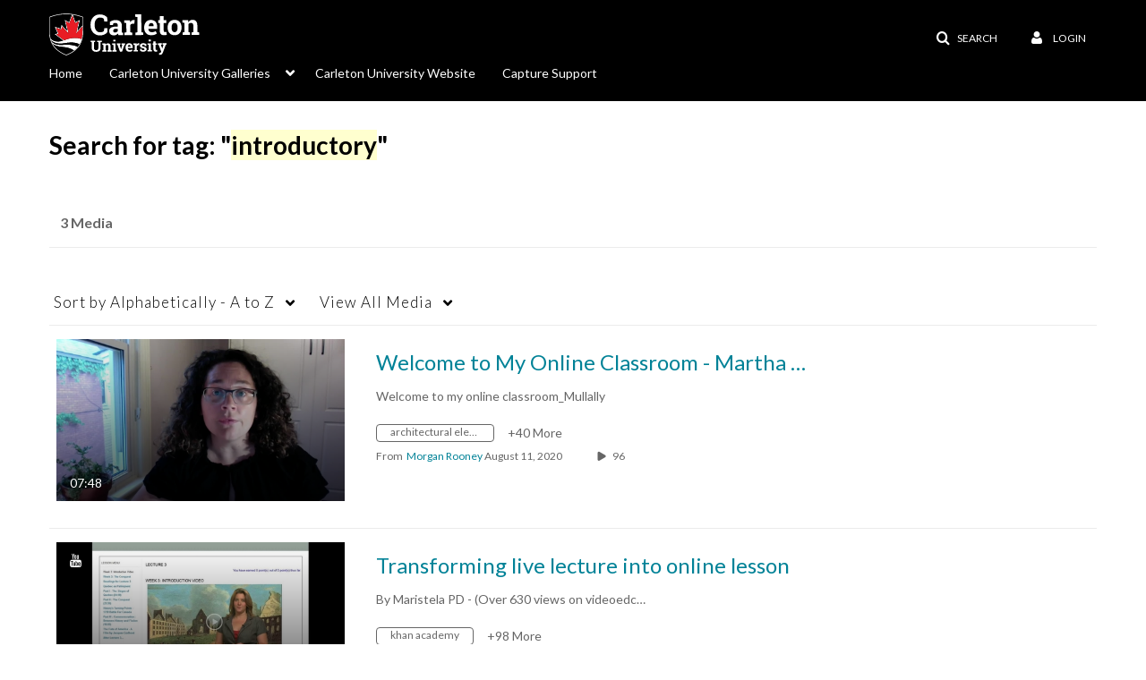

--- FILE ---
content_type: text/html; charset=UTF-8
request_url: https://mediaspace.carleton.ca/tag?tagid=introductory
body_size: 35877
content:
<!DOCTYPE html>

<html lang="en">
<head>
    <link rel="search" type="application/opensearchdescription+xml" href="/osd">

    
            <script  nonce="7599381076830043588">
                window.kalturaGlobalConfig ||= {};
                window.kalturaGlobalConfig.stylesNonce = "1905061947764757724";
            </script>
        
<meta http-equiv='X-UA-Compatible' content='requiresActiveX=true' /><!-- viewhook start modulesHeader -->


<!-- viewhook end modulesHeader -->
    <script  nonce="7599381076830043588">
        // set webpack public path url to be able to load new react
        window.resourceBasePath = "https://assets.mediaspace.kaltura.com/5.169.7.1034/public/react-new/"
    </script>


<meta name="xsrf-ajax-nonce" content="[base64]" />
<meta http-equiv="Content-Type" content="text/html; charset=utf-8" />
<meta name="viewport" content="width=device-width, initial-scale=1.0" />
<meta name="smartbanner:title" content="Kaltura MediaSpace Go" />
<meta name="smartbanner:author" content=" " />
<meta name="smartbanner:price" content="FREE" />
<meta name="smartbanner:price-suffix-apple" content=" - On the App Store" />
<meta name="smartbanner:price-suffix-google" content=" - In Google Play" />
<meta name="smartbanner:icon-apple" content="https://assets.mediaspace.kaltura.com/5.169.7.1034/public/build0/kmsapi/asset/kaltura_logo.png" />
<meta name="smartbanner:icon-google" content="https://assets.mediaspace.kaltura.com/5.169.7.1034/public/build0/kmsapi/asset/kaltura_logo.png" />
<meta name="smartbanner:button" content="OPEN" />
<meta name="smartbanner:button-url-apple" content="https://kmsgoapplication?deep_link_value=https%3A%2F%2Fmediaspace.carleton.ca%2Ftag%3Ftagid%3Dintroductory" />
<meta name="smartbanner:button-url-google" content="https://kmsgoapplication?deep_link_value=https%3A%2F%2Fmediaspace.carleton.ca%2Ftag%3Ftagid%3Dintroductory" />
<meta name="smartbanner:enabled-platforms" content="android,ios" />
<meta name="smartbanner:hide-ttl" content="10000" />
<meta name="smartbanner:custom-design-modifier" content="kmsapi" />
<meta name="smartbanner:disable-positioning" content="true" /><title>Carleton University Mediaspace</title>



<script type="text/javascript"  nonce="7599381076830043588">
    document.addEventListener("kmsButtonClickAnalytics", function (e) {
        // name is mandatory
        if (e.detail.name) {
            var urldata = '&buttonName='+e.detail.name+'&buttonValue='+e.detail.value+'&buttonType='+e.detail.type;

            if (e.detail.ks) {
                                urldata += '&ks='+e.detail.ks;
            }

            if (e.detail.location) {
                urldata += '&buttonInfo='+e.detail.location;
            }
            else if (e.detail.moduleName) { // keep for backward compatibility
                urldata += '&buttonInfo='+e.detail.moduleName;
            }

            if (e.detail.entryId) {
                urldata += '&entryId='+e.detail.entryId;
            }

            if (e.detail.applicationFeature) {
                urldata += '&feature='+e.detail.applicationFeature;
            }

            // use GET params because POST has issues with CORS
            var urlbase = 'https://analytics.kaltura.com/api_v3/index.php?service=analytics&action=trackEvent&eventType=10002&partnerId=2011531&kalturaApplication=1&kalturaApplicationVer=5.169.7&application=MediaSpace&applicationVer=5.169.7&sessionId=o653hlt61iu7n4ukop3l4f9j0u&referrer=https%3A%2F%2Fmediaspace.carleton.ca%2Ftag';
            navigator.sendBeacon(urlbase + urldata);
        }
    });
</script>

<link href="https://assets.mediaspace.kaltura.com/5.169.7.1034/public/build0/consolidated/640dcfa3fda5cba6629875dbb7531908.css" media="screen" rel="stylesheet" type="text/css" /><link href="https://assets.mediaspace.kaltura.com/5.169.7.1034/public/build0/touch-icon-iphone.png" rel="icon" /><link href="https://assets.mediaspace.kaltura.com/5.169.7.1034/public/build0/touch-icon-iphone.png" rel="apple-touch-icon" /><link href="https://assets.mediaspace.kaltura.com/5.169.7.1034/public/build0/favicon.ico" rel="icon" type="png" /><script type="text/javascript" nonce="7599381076830043588">
    //<![CDATA[
    if (typeof(LOCALE) == 'object'){
	var locale = [];
    for (var key in locale) {
        LOCALE[key] = locale[key];
    }
}
else {
	LOCALE = [];
}
    //]]>
</script>
<script type="text/javascript" nonce="7599381076830043588">
    //<![CDATA[
        var localeCode = "en";
    //]]>
</script>
<script type="text/javascript" nonce="7599381076830043588">
    //<![CDATA[
    if (typeof(LOCALE) == 'object'){
	var locale = {"Service requests":"Service Requests","Existing Requests":"Existing Requests","Order":"Order","Order Captions & Enrichment Services":"Order Captions & Enrichment Services","No requests were found":"No requests were found","Your request has been received. Your video will automatically be updated upon completion.":"Your request has been received. Your video will automatically be updated upon completion.","Service was already requested for this video":"Service was already requested for this video","Oops.. it seems you are not allowed to do that":"Oops.. it seems you are not allowed to do that","The request cannot be fulfilled. Your account credit is depleted. Please contact your administrator":"The request cannot be fulfilled. Your account credit is depleted. Please contact your administrator","Are you sure you want to cancel this request?":"Are you sure you want to cancel this request?","The request is already in progress, therefore cannot be canceled.":"The request is already in progress, therefore cannot be canceled.","No":"No","Yes":"Yes","Cancel Request":"Cancel Request","The captions file should be in %1, SRT type and with an accuracy rate of 99% or higher":"The captions file should be in %1, SRT type and with an accuracy rate of 99% or higher","The captions file uploaded successfully.":"The captions file uploaded successfully.","A captions file is required to perform translation. Please upload a captions file.":"A captions file is required to perform translation. Please upload a captions file.","Choose Captions File:":"Choose Captions File:","Upload Captions File":"Upload Captions File","Select a file":"Select a file","Browse":"Browse","Label":"Label","Live captioning order minimum time before the event starts is %1 minutes. Please make sure to order captions within this timeframe.":"Live captioning order minimum time before the event starts is %1 minutes. Please make sure to order captions within this timeframe.","Are you sure you want to cancel this request? You will still be charged. The refund period has expired":"Are you sure you want to cancel this request? You will still be charged. The refund period has expired","Service was already done for this video. Are you sure you want to resubmit?":"Service was already done for this video. Are you sure you want to resubmit?","One or more of these services was already done for this video, are you sure you want to resubmit?":"One or more of these services was already done for this video, are you sure you want to resubmit?","Resubmit":"Resubmit","Resubmit request":"Resubmit request","Request Date":"Request Date","Service":"Service","Language":"Language","Status":"Status","Abort Task":"Abort Task","Edit Caption":"Edit Caption","Request can not be ordered, there is no credit for ordering. Please contact your administrator":"Request can not be ordered, there is no credit for ordering. Please contact your administrator","%1 items, legend %2 color. Press Enter to see the summary":"%1 items, legend %2 color. Press Enter to see the summary","Summary for %1 requests: %2":"Summary for %1 requests: %2","No data available":"No data available","Unit:":"Unit:","Apply to content published by the following role:":"Apply to content published by the following role:","Add Speaker Identification":"Add Speaker Identification","Instructions & Notes:":"Instructions & Notes:","Submit":"Submit","Service:":"Service:","Source Media Language:":"Source Media Language:","Feature:":"Feature:","Target Translation Language:":"Target Translation Language:","Turnaround Time:":"Turnaround Time:","The selected Turn Around Time can be fulfilled only for media that is up to 15 minutes duration.":"The selected Turn Around Time can be fulfilled only for media that is up to 15 minutes duration.","Choose txt file*":"Choose txt file*","Upload txt":"Upload txt","No files were found":"No files were found","File Name":"File Name","Title":"Title","Uploaded At":"Uploaded At","At the beginning of the event":"At the beginning of the event","15 minutes before the event starts":"15 minutes before the event starts","30 minutes before the event starts":"30 minutes before the event starts","60 minutes before the event starts":"60 minutes before the event starts","At the end of the event":"At the end of the event","15 minutes after the event ends":"15 minutes after the event ends","30 minutes after the event ends":"30 minutes after the event ends","60 minutes after the event ends":"60 minutes after the event ends","Live Captions Start Time:":"Live Captions Start Time:","Live Captions End Time:":"Live Captions End Time:","We recommend to extend the live captions scheduling to avoid disconnections before the event ends":"We recommend to extend the live captions scheduling to avoid disconnections before the event ends","To order live captions, you must first schedule a webcast":"To order live captions, you must first schedule a webcast","Task ID:":"Task ID:","Requester:":"Requester:","Fidelity:":"Fidelity:","Received date:":"Received Date:","Due-date:":"Due-date:","View Ordering Rules":"View Ordering Rules","Create Rule":"Create Rule","Service will be ordered for each media published to this channel in the future.":"Service will be ordered for each media published to this channel in the future.","Create Rule for Ordering":"Create Rule for Ordering","No rules were found":"No rules were found","Your order has been received. Order requests will be generated and automatically approved for each video published to this channel in the future.":"Your order has been received. Order requests will be generated and automatically approved for each video published to this channel in the future.","Are you sure you want to cancel this rule?<br\/>Order requests will not be generated automatically for videos published to this channel in the future.":"Are you sure you want to cancel this rule?<br\/>Order requests will not be generated automatically for videos published to this channel in the future.","A similar rule already exists for this profile.":"A similar rule already exists for this profile.","Services ordering rules for channels":"Services ordering rules for channels","Remaining Credit":"Remaining Credit","Used Credit":"Used Credit","Credit Overages":"Credit Overages","current credit status":"Current Credit Status","Credit expiration date":"Credit Expiration Date","Media ID:":"Media ID:","Duration:":"Duration:","Service Type:":"Service Type:","Source Language:":"Source Language:","Target Language:":"Target Language:","Completed Date:":"Completed Date:","Speaker ID:":"Speaker ID:","aborted":"Aborted","error":"Error","pending":"Pending","pendingModeration":"Pending Approval","pendingEntryReady":"Draft","processing":"Processing","ready":"Completed","rejected":"Rejected","scheduled":"Scheduled","human":"Professional","machine":"Machine","manager":"Manager","moderator (and higher)":"Moderator (and higher)","contributor (and higher)":"Contributor (and higher)","member (and higher)":"Member (and higher)","anyone":"Anyone","captions":"Captions","translation":"Translation","audioDescription":"Audio Description","audio description":"Audio Description","alignment":"Alignment","chaptering":"Chaptering","dubbing":"Dubbing","liveCaption":"Live Captions","live captions":"Live Captions","live translation":"Live Translation","liveTranslation":"Live Translation","ocr":"OCR","videoAnalysis":"OCR","extendedAudioDescription":"Extended Audio Description","extended audio description":"Extended Audio Description","clips":"Clips","quiz":"Quiz","summary":"Summary","sign language":"Sign Language","signLanguage":"Sign Language","ar":"Arabic","cmn":"Mandarin Chinese","de":"German","en":"English","enGb":"English (British)","enUs":"English (American)","enAsl":"English (ASL)","enBsl":"English (BSL)","es":"Spanish","fr":"French","el":"Greek","he":"Hebrew","hi":"Hindi","hu":"Hungarian","it":"Italian","ja":"Japanese","ko":"Korean","nl":"Dutch","pt":"Portuguese","pl":"Polish","ru":"Russian","ro":"Romanian","tr":"Turkish","yue":"Cantonese","zh":"Chinese","th":"Thai","sv":"Swedish","da":"Danish","no":"Norwegian","fi":"Finnish","is":"Icelandic","in":"Indonesian","ptBR":"Portuguese (Brazil)","esXL":"Spanish (Latin America)","ga":"Irish","cy":"Welsh","ur":"Urdu","ta":"Tamil","ml":"Malayalam","zu":"Zulu","vi":"Vietnamese","uk":"Ukrainian","frCa":"French (Canada)","zhTw":"Taiwanese Mandarin","ca":"Catalan","af":"Afrikaans","bg":"Bulgarian","et":"Estonian","lv":"Latvian","lt":"Lithuanian","sk":"Slovak","ba":"Bashkir","eu":"Basque","be":"Belarusian","hr":"Croatian","eo":"Esperanto","fa":"Farsi","gl":"Galician","ia":"Interlingua","ms":"Malay","mr":"Marathi","mn":"Mongolian","sl":"Slovenian","te":"Telugu","ug":"Uighur","enAu":"English (Australian)","az":"Azerbaijani","bn":"Bengali","my":"Burmese","bs":"Bosnian","ka":"Georgian","gu":"Gujarati","jv":"Javanese","kn":"Kannada","kk":"Kazakh","km":"Khmer","lo":"Lao","mk":"Macedonian","ne":"Nepali","faIr":"Persian (Iran)","pa":"Punjabi","sr":"Serbian","si":"Sinhala","skSk":"Slovakian","su":"Sudanese","sw":"Swahili","tl":"Tagalog (Filipino)","uz":"Uzbek","xh":"Xhosa","zhCn":"Simplified Chinese","zhHk":"Traditional Chinese","cs":"Czech","autoDetect":"Auto-Detect","bestEffort":"Best Effort","fortyEightHours":"48 hours","immediate":"Immediate","sixHours":"6 hours","thirtyMinutes":"30 minutes","threeHours":"3 hours","twentyFourHours":"24 hours","twoHours":"2 hours","eightHours":"8 hours","twelveHours":"12 hours","tenDays":"10 days","fourDays":"4 days","fiveDays":"5 days","oneBusinessDay":"1 Business Day","twoBusinessDays":"2 Business Days","threeBusinessDays":"3 Business Days","fourBusinessDays":"4 Business Days","fiveBusinessDays":"5 Business Days","sixBusinessDays":"6 Business Days","sevenBusinessDays":"7 Business Days","Service Requests":"Service Requests","Unit":"Unit","View Channel Rules":"View Channel Rules","Number of Requests":"Number of Requests","Show Details":"Show Details","Hide Details":"Hide Details","Are you sure you want to reject the selected request(s)?":"Are you sure you want to reject the selected request(s)?","Are you sure you want to approve the selected request(s)?":"Are you sure you want to approve the selected request(s)?","Approve Requests":"Approve Requests","Approve":"Approve","Reject":"Reject","Email CSV":"Email CSV","Your requests cannot be approved since your account lacks credit for ordering. Please re-select requests to approve.":"Your requests cannot be approved since your account lacks credit for ordering. Please re-select requests to approve.","Last 30 Days":"Last 30 Days","Last 90 Days":"Last 90 Days","Last Year":"Last Year","Reject Requests":"Reject Requests","From":"From","To":"To","Start Time:":"Start Time:","End Time:":"End Time:","Media Name":"Media Name","TAT":"TAT","Feature":"Feature","Cost":"Cost","%1 row":"%1 row","Expand":"Expand","dashboard requests":"dashboard requests","not sortable":"not sortable","sortable":"sortable","Filter request by days, currently selected":"Filter request by days, currently selected","after pressing enter or space, press tab to access filters":"after pressing enter, press tab to access filters","sorted in ascending order":"sorted in ascending order","sorted in descending order":"sorted in descending order","Service was already requested for some of the selected media":"Service was already requested for some of the selected media","Some requests cannot be fulfilled. Your account credit is depleted. Please contact your administrator":"Some requests cannot be fulfilled. Your account credit is depleted. Please contact your administrator","Order Captions & Enrichment Services - %1 Selected Media":"Order Captions & Enrichment Services - %1 Selected Media","Completed":"Completed","Pending, Processing & Draft":"Pending, Processing & Draft","Processing":"Processing","Rejected":"Rejected","Other":"Other","blue":"blue","grey":"grey","yellow":"yellow","red":"red","dark grey":"dark grey","Filter request by days, currently selected %1":"Filter request by days, currently selected %1","To expand details, press Enter":"To expand details, press Enter","To collapse details, press Enter":"To collapse details, press Enter"};
    for (var key in locale) {
        LOCALE[key] = locale[key];
    }
}
else {
	LOCALE = {"Service requests":"Service Requests","Existing Requests":"Existing Requests","Order":"Order","Order Captions & Enrichment Services":"Order Captions & Enrichment Services","No requests were found":"No requests were found","Your request has been received. Your video will automatically be updated upon completion.":"Your request has been received. Your video will automatically be updated upon completion.","Service was already requested for this video":"Service was already requested for this video","Oops.. it seems you are not allowed to do that":"Oops.. it seems you are not allowed to do that","The request cannot be fulfilled. Your account credit is depleted. Please contact your administrator":"The request cannot be fulfilled. Your account credit is depleted. Please contact your administrator","Are you sure you want to cancel this request?":"Are you sure you want to cancel this request?","The request is already in progress, therefore cannot be canceled.":"The request is already in progress, therefore cannot be canceled.","No":"No","Yes":"Yes","Cancel Request":"Cancel Request","The captions file should be in %1, SRT type and with an accuracy rate of 99% or higher":"The captions file should be in %1, SRT type and with an accuracy rate of 99% or higher","The captions file uploaded successfully.":"The captions file uploaded successfully.","A captions file is required to perform translation. Please upload a captions file.":"A captions file is required to perform translation. Please upload a captions file.","Choose Captions File:":"Choose Captions File:","Upload Captions File":"Upload Captions File","Select a file":"Select a file","Browse":"Browse","Label":"Label","Live captioning order minimum time before the event starts is %1 minutes. Please make sure to order captions within this timeframe.":"Live captioning order minimum time before the event starts is %1 minutes. Please make sure to order captions within this timeframe.","Are you sure you want to cancel this request? You will still be charged. The refund period has expired":"Are you sure you want to cancel this request? You will still be charged. The refund period has expired","Service was already done for this video. Are you sure you want to resubmit?":"Service was already done for this video. Are you sure you want to resubmit?","One or more of these services was already done for this video, are you sure you want to resubmit?":"One or more of these services was already done for this video, are you sure you want to resubmit?","Resubmit":"Resubmit","Resubmit request":"Resubmit request","Request Date":"Request Date","Service":"Service","Language":"Language","Status":"Status","Abort Task":"Abort Task","Edit Caption":"Edit Caption","Request can not be ordered, there is no credit for ordering. Please contact your administrator":"Request can not be ordered, there is no credit for ordering. Please contact your administrator","%1 items, legend %2 color. Press Enter to see the summary":"%1 items, legend %2 color. Press Enter to see the summary","Summary for %1 requests: %2":"Summary for %1 requests: %2","No data available":"No data available","Unit:":"Unit:","Apply to content published by the following role:":"Apply to content published by the following role:","Add Speaker Identification":"Add Speaker Identification","Instructions & Notes:":"Instructions & Notes:","Submit":"Submit","Service:":"Service:","Source Media Language:":"Source Media Language:","Feature:":"Feature:","Target Translation Language:":"Target Translation Language:","Turnaround Time:":"Turnaround Time:","The selected Turn Around Time can be fulfilled only for media that is up to 15 minutes duration.":"The selected Turn Around Time can be fulfilled only for media that is up to 15 minutes duration.","Choose txt file*":"Choose txt file*","Upload txt":"Upload txt","No files were found":"No files were found","File Name":"File Name","Title":"Title","Uploaded At":"Uploaded At","At the beginning of the event":"At the beginning of the event","15 minutes before the event starts":"15 minutes before the event starts","30 minutes before the event starts":"30 minutes before the event starts","60 minutes before the event starts":"60 minutes before the event starts","At the end of the event":"At the end of the event","15 minutes after the event ends":"15 minutes after the event ends","30 minutes after the event ends":"30 minutes after the event ends","60 minutes after the event ends":"60 minutes after the event ends","Live Captions Start Time:":"Live Captions Start Time:","Live Captions End Time:":"Live Captions End Time:","We recommend to extend the live captions scheduling to avoid disconnections before the event ends":"We recommend to extend the live captions scheduling to avoid disconnections before the event ends","To order live captions, you must first schedule a webcast":"To order live captions, you must first schedule a webcast","Task ID:":"Task ID:","Requester:":"Requester:","Fidelity:":"Fidelity:","Received date:":"Received Date:","Due-date:":"Due-date:","View Ordering Rules":"View Ordering Rules","Create Rule":"Create Rule","Service will be ordered for each media published to this channel in the future.":"Service will be ordered for each media published to this channel in the future.","Create Rule for Ordering":"Create Rule for Ordering","No rules were found":"No rules were found","Your order has been received. Order requests will be generated and automatically approved for each video published to this channel in the future.":"Your order has been received. Order requests will be generated and automatically approved for each video published to this channel in the future.","Are you sure you want to cancel this rule?<br\/>Order requests will not be generated automatically for videos published to this channel in the future.":"Are you sure you want to cancel this rule?<br\/>Order requests will not be generated automatically for videos published to this channel in the future.","A similar rule already exists for this profile.":"A similar rule already exists for this profile.","Services ordering rules for channels":"Services ordering rules for channels","Remaining Credit":"Remaining Credit","Used Credit":"Used Credit","Credit Overages":"Credit Overages","current credit status":"Current Credit Status","Credit expiration date":"Credit Expiration Date","Media ID:":"Media ID:","Duration:":"Duration:","Service Type:":"Service Type:","Source Language:":"Source Language:","Target Language:":"Target Language:","Completed Date:":"Completed Date:","Speaker ID:":"Speaker ID:","aborted":"Aborted","error":"Error","pending":"Pending","pendingModeration":"Pending Approval","pendingEntryReady":"Draft","processing":"Processing","ready":"Completed","rejected":"Rejected","scheduled":"Scheduled","human":"Professional","machine":"Machine","manager":"Manager","moderator (and higher)":"Moderator (and higher)","contributor (and higher)":"Contributor (and higher)","member (and higher)":"Member (and higher)","anyone":"Anyone","captions":"Captions","translation":"Translation","audioDescription":"Audio Description","audio description":"Audio Description","alignment":"Alignment","chaptering":"Chaptering","dubbing":"Dubbing","liveCaption":"Live Captions","live captions":"Live Captions","live translation":"Live Translation","liveTranslation":"Live Translation","ocr":"OCR","videoAnalysis":"OCR","extendedAudioDescription":"Extended Audio Description","extended audio description":"Extended Audio Description","clips":"Clips","quiz":"Quiz","summary":"Summary","sign language":"Sign Language","signLanguage":"Sign Language","ar":"Arabic","cmn":"Mandarin Chinese","de":"German","en":"English","enGb":"English (British)","enUs":"English (American)","enAsl":"English (ASL)","enBsl":"English (BSL)","es":"Spanish","fr":"French","el":"Greek","he":"Hebrew","hi":"Hindi","hu":"Hungarian","it":"Italian","ja":"Japanese","ko":"Korean","nl":"Dutch","pt":"Portuguese","pl":"Polish","ru":"Russian","ro":"Romanian","tr":"Turkish","yue":"Cantonese","zh":"Chinese","th":"Thai","sv":"Swedish","da":"Danish","no":"Norwegian","fi":"Finnish","is":"Icelandic","in":"Indonesian","ptBR":"Portuguese (Brazil)","esXL":"Spanish (Latin America)","ga":"Irish","cy":"Welsh","ur":"Urdu","ta":"Tamil","ml":"Malayalam","zu":"Zulu","vi":"Vietnamese","uk":"Ukrainian","frCa":"French (Canada)","zhTw":"Taiwanese Mandarin","ca":"Catalan","af":"Afrikaans","bg":"Bulgarian","et":"Estonian","lv":"Latvian","lt":"Lithuanian","sk":"Slovak","ba":"Bashkir","eu":"Basque","be":"Belarusian","hr":"Croatian","eo":"Esperanto","fa":"Farsi","gl":"Galician","ia":"Interlingua","ms":"Malay","mr":"Marathi","mn":"Mongolian","sl":"Slovenian","te":"Telugu","ug":"Uighur","enAu":"English (Australian)","az":"Azerbaijani","bn":"Bengali","my":"Burmese","bs":"Bosnian","ka":"Georgian","gu":"Gujarati","jv":"Javanese","kn":"Kannada","kk":"Kazakh","km":"Khmer","lo":"Lao","mk":"Macedonian","ne":"Nepali","faIr":"Persian (Iran)","pa":"Punjabi","sr":"Serbian","si":"Sinhala","skSk":"Slovakian","su":"Sudanese","sw":"Swahili","tl":"Tagalog (Filipino)","uz":"Uzbek","xh":"Xhosa","zhCn":"Simplified Chinese","zhHk":"Traditional Chinese","cs":"Czech","autoDetect":"Auto-Detect","bestEffort":"Best Effort","fortyEightHours":"48 hours","immediate":"Immediate","sixHours":"6 hours","thirtyMinutes":"30 minutes","threeHours":"3 hours","twentyFourHours":"24 hours","twoHours":"2 hours","eightHours":"8 hours","twelveHours":"12 hours","tenDays":"10 days","fourDays":"4 days","fiveDays":"5 days","oneBusinessDay":"1 Business Day","twoBusinessDays":"2 Business Days","threeBusinessDays":"3 Business Days","fourBusinessDays":"4 Business Days","fiveBusinessDays":"5 Business Days","sixBusinessDays":"6 Business Days","sevenBusinessDays":"7 Business Days","Service Requests":"Service Requests","Unit":"Unit","View Channel Rules":"View Channel Rules","Number of Requests":"Number of Requests","Show Details":"Show Details","Hide Details":"Hide Details","Are you sure you want to reject the selected request(s)?":"Are you sure you want to reject the selected request(s)?","Are you sure you want to approve the selected request(s)?":"Are you sure you want to approve the selected request(s)?","Approve Requests":"Approve Requests","Approve":"Approve","Reject":"Reject","Email CSV":"Email CSV","Your requests cannot be approved since your account lacks credit for ordering. Please re-select requests to approve.":"Your requests cannot be approved since your account lacks credit for ordering. Please re-select requests to approve.","Last 30 Days":"Last 30 Days","Last 90 Days":"Last 90 Days","Last Year":"Last Year","Reject Requests":"Reject Requests","From":"From","To":"To","Start Time:":"Start Time:","End Time:":"End Time:","Media Name":"Media Name","TAT":"TAT","Feature":"Feature","Cost":"Cost","%1 row":"%1 row","Expand":"Expand","dashboard requests":"dashboard requests","not sortable":"not sortable","sortable":"sortable","Filter request by days, currently selected":"Filter request by days, currently selected","after pressing enter or space, press tab to access filters":"after pressing enter, press tab to access filters","sorted in ascending order":"sorted in ascending order","sorted in descending order":"sorted in descending order","Service was already requested for some of the selected media":"Service was already requested for some of the selected media","Some requests cannot be fulfilled. Your account credit is depleted. Please contact your administrator":"Some requests cannot be fulfilled. Your account credit is depleted. Please contact your administrator","Order Captions & Enrichment Services - %1 Selected Media":"Order Captions & Enrichment Services - %1 Selected Media","Completed":"Completed","Pending, Processing & Draft":"Pending, Processing & Draft","Processing":"Processing","Rejected":"Rejected","Other":"Other","blue":"blue","grey":"grey","yellow":"yellow","red":"red","dark grey":"dark grey","Filter request by days, currently selected %1":"Filter request by days, currently selected %1","To expand details, press Enter":"To expand details, press Enter","To collapse details, press Enter":"To collapse details, press Enter"};
}
    //]]>
</script>
<script type="text/javascript" nonce="7599381076830043588">
    //<![CDATA[
    if (typeof(LOCALE) == 'object'){
	var locale = {"Watch Later":"Watch Later","Add to %1":"Add to %1","Remove from %1":"Remove from %1","Undo Remove from %1":"Undo Remove from %1","Undo":"Undo","was removed from %1":"was removed from %1","No media in your %1":"No media in your %1","Browse the site to find media and add it to your %1":"Browse the site to find media and add it to your %1","Add to watch list":"Add to watch list","Remove from watch list":"Remove from watch list","Failed to update watch list.":"Failed to update watch list."};
    for (var key in locale) {
        LOCALE[key] = locale[key];
    }
}
else {
	LOCALE = {"Watch Later":"Watch Later","Add to %1":"Add to %1","Remove from %1":"Remove from %1","Undo Remove from %1":"Undo Remove from %1","Undo":"Undo","was removed from %1":"was removed from %1","No media in your %1":"No media in your %1","Browse the site to find media and add it to your %1":"Browse the site to find media and add it to your %1","Add to watch list":"Add to watch list","Remove from watch list":"Remove from watch list","Failed to update watch list.":"Failed to update watch list."};
}
    //]]>
</script>
<script type="text/javascript" nonce="7599381076830043588">
    //<![CDATA[
    if (typeof(LOCALE) == 'object'){
	var locale = {"Additional items":"Additional items","Back to %1":"Back to %1","Close side bar":"Close side bar","Connect with us on LinkedIn":"Connect with us on LinkedIn","Create":"Create","Follow us on Facebook":"Follow us on Facebook","Follow us on Instagram":"Follow us on Instagram","Follow us on Slack":"Follow us on Slack","Follow us on X":"Follow us on X","Follow us on line":"Follow us on line","Follow us on tiktok":"Follow us on tiktok","High Contrast Switch is %1":"High Contrast Switch is %1","Login to create new media":"Login to create new media","Off":"Off","On":"On","Open side bar":"Open side bar","Open sub menu %1":"Open sub menu %1","Search":"Search","Search all media":"Search all media","Search for site content":"Search for site content","Select Language":"Select Language","Show More":"Show More","Skip to main content":"Skip to main content","Subscribe to our YouTube Channel":"Subscribe to our YouTube Channel","The bulk operation for %1 %2 has been completed":"The bulk operation for %1 %2 has been completed","Watch us on Twitch":"Watch us on Twitch","user menu":"user menu"};
    for (var key in locale) {
        LOCALE[key] = locale[key];
    }
}
else {
	LOCALE = {"Additional items":"Additional items","Back to %1":"Back to %1","Close side bar":"Close side bar","Connect with us on LinkedIn":"Connect with us on LinkedIn","Create":"Create","Follow us on Facebook":"Follow us on Facebook","Follow us on Instagram":"Follow us on Instagram","Follow us on Slack":"Follow us on Slack","Follow us on X":"Follow us on X","Follow us on line":"Follow us on line","Follow us on tiktok":"Follow us on tiktok","High Contrast Switch is %1":"High Contrast Switch is %1","Login to create new media":"Login to create new media","Off":"Off","On":"On","Open side bar":"Open side bar","Open sub menu %1":"Open sub menu %1","Search":"Search","Search all media":"Search all media","Search for site content":"Search for site content","Select Language":"Select Language","Show More":"Show More","Skip to main content":"Skip to main content","Subscribe to our YouTube Channel":"Subscribe to our YouTube Channel","The bulk operation for %1 %2 has been completed":"The bulk operation for %1 %2 has been completed","Watch us on Twitch":"Watch us on Twitch","user menu":"user menu"};
}
    //]]>
</script>
<script type="text/javascript" nonce="7599381076830043588">
    //<![CDATA[
    if (typeof(LOCALE) == 'object'){
	var locale = {"Processing":"Processing","Show more":"Show more"};
    for (var key in locale) {
        LOCALE[key] = locale[key];
    }
}
else {
	LOCALE = {"Processing":"Processing","Show more":"Show more"};
}
    //]]>
</script>
<script type="text/javascript" nonce="7599381076830043588">
    //<![CDATA[
    if (typeof(LOCALE) == 'object'){
	var locale = {"Close engagement panel":"Close engagement panel","Collapse menu":"Collapse menu","Expand menu":"Expand menu","Open engagement panel":"Open engagement panel"};
    for (var key in locale) {
        LOCALE[key] = locale[key];
    }
}
else {
	LOCALE = {"Close engagement panel":"Close engagement panel","Collapse menu":"Collapse menu","Expand menu":"Expand menu","Open engagement panel":"Open engagement panel"};
}
    //]]>
</script>
<script type="text/javascript" nonce="7599381076830043588">
    //<![CDATA[
    if (typeof(LOCALE) == 'object'){
	var locale = {"%1 menuitem %2 %3":"%1 menuitem %2 %3"};
    for (var key in locale) {
        LOCALE[key] = locale[key];
    }
}
else {
	LOCALE = {"%1 menuitem %2 %3":"%1 menuitem %2 %3"};
}
    //]]>
</script>
<script type="text/javascript" nonce="7599381076830043588">
    //<![CDATA[
    if (typeof(LOCALE) == 'object'){
	var locale = {"Always open":"Always open","Cancel":"Cancel","Create":"Create","Create a Room":"Create a Room","Failed to create room":"Failed to create room","Name":"Name","Room availability":"Room availability","Room mode":"Room mode","Specific time frame":"Specific time frame","Your room mode":"Your room mode"};
    for (var key in locale) {
        LOCALE[key] = locale[key];
    }
}
else {
	LOCALE = {"Always open":"Always open","Cancel":"Cancel","Create":"Create","Create a Room":"Create a Room","Failed to create room":"Failed to create room","Name":"Name","Room availability":"Room availability","Room mode":"Room mode","Specific time frame":"Specific time frame","Your room mode":"Your room mode"};
}
    //]]>
</script>
<script type="text/javascript" nonce="7599381076830043588">
    //<![CDATA[
    if (typeof(LOCALE) == 'object'){
	var locale = {"%1 hour":"%1 hour","%1 hours":"%1 hours","%1 minute":"%1 minute","%1 minutes":"%1 minutes","%1 second":"%1 second","%1 seconds":"%1 seconds","Co-Editor":"Co-Editor","Co-Publisher":"Co-Publisher","Co-Viewer":"Co-Viewer","Collaborator":"Collaborator","Group Co-Editor":"Group Co-Editor","Group Co-Publisher":"Group Co-Publisher","Group Co-Viewer":"Group Co-Viewer","Group Owner":"Group Owner","Owner":"Owner","This field is required":"This field is required"};
    for (var key in locale) {
        LOCALE[key] = locale[key];
    }
}
else {
	LOCALE = {"%1 hour":"%1 hour","%1 hours":"%1 hours","%1 minute":"%1 minute","%1 minutes":"%1 minutes","%1 second":"%1 second","%1 seconds":"%1 seconds","Co-Editor":"Co-Editor","Co-Publisher":"Co-Publisher","Co-Viewer":"Co-Viewer","Collaborator":"Collaborator","Group Co-Editor":"Group Co-Editor","Group Co-Publisher":"Group Co-Publisher","Group Co-Viewer":"Group Co-Viewer","Group Owner":"Group Owner","Owner":"Owner","This field is required":"This field is required"};
}
    //]]>
</script>
<script type="text/javascript" nonce="7599381076830043588">
    //<![CDATA[
    if (typeof(LOCALE) == 'object'){
	var locale = {"%1 date":"%1 date","%1 for %2 playlist":"%1 for %2 playlist","%1 is required":"%1 is required","%1 time":"%1 time","A-Z":"A-Z","Add":"Add","All characters are allowed":"All characters are allowed","Bold":"Bold","Can't contain first name or last name":"Can't contain first name or last name","Cancel":"Cancel","Clear Search":"Clear Search","Copy":"Copy","Creation Date":"Creation Date","End time":"End time","End time must be later than start time":"End time must be later than start time","Filters":"Filters","Group":"Group","Insert Image":"Insert Image","Insert Link":"Insert Link","Italic":"Italic","LIVE":"LIVE","Live":"Live","Media Count":"Media Count","Members Count":"Members Count","Name":"Name","Name cannot exceed 255 characters":"Name cannot exceed 255 characters","No Matching results found":"No Matching results found","OK":"OK","Off":"Off","On":"On","Ordered List":"Ordered List","Password strength: ":"Password strength: ","Please enter a valid password":"Please enter a valid password","Privacy":"Privacy","Scan this QR code with your authentication app. You can download an authentication app for both platforms:":"Scan this QR code with your authentication app. You can download an authentication app for both platforms:","Scheduled":"Scheduled","Searching...":"Searching...","Show Less":"Show Less","Show More":"Show More","Sort By":"Sort By","Start time":"Start time","This field is required":"This field is required","This site is protected by reCAPTCHA and the Google %1 Privacy Policy %2 and %3 Terms of Service %4 apply":"This site is protected by reCAPTCHA and the Google %1 Privacy Policy %2 and %3 Terms of Service %4 apply","Time gap between start and end time cannot be larger than 24 hours":"Time gap between start and end time cannot be larger than 24 hours","Time zone":"Time zone","Top %1":"Top %1","Type something":"Type something","Underline":"Underline","Unordered List":"Unordered List","Update Date":"Update Date","Z-A":"Z-A","close":"close","condition met":"condition met","condition not met":"condition not met","current progress: %1%":"current progress: %1%","link to app store":"link to app store","link to google play":"link to google play","medium":"medium","more":"more","next slide arrow":"next slide arrow","previous slide arrow":"previous slide arrow","remove":"remove","show actions":"show actions","strong":"strong","thumbnail for %1":"thumbnail for %1","watch %1":"watch %1","watch %1, duration: %2":"watch %1, duration: %2","weak":"weak"};
    for (var key in locale) {
        LOCALE[key] = locale[key];
    }
}
else {
	LOCALE = {"%1 date":"%1 date","%1 for %2 playlist":"%1 for %2 playlist","%1 is required":"%1 is required","%1 time":"%1 time","A-Z":"A-Z","Add":"Add","All characters are allowed":"All characters are allowed","Bold":"Bold","Can't contain first name or last name":"Can't contain first name or last name","Cancel":"Cancel","Clear Search":"Clear Search","Copy":"Copy","Creation Date":"Creation Date","End time":"End time","End time must be later than start time":"End time must be later than start time","Filters":"Filters","Group":"Group","Insert Image":"Insert Image","Insert Link":"Insert Link","Italic":"Italic","LIVE":"LIVE","Live":"Live","Media Count":"Media Count","Members Count":"Members Count","Name":"Name","Name cannot exceed 255 characters":"Name cannot exceed 255 characters","No Matching results found":"No Matching results found","OK":"OK","Off":"Off","On":"On","Ordered List":"Ordered List","Password strength: ":"Password strength: ","Please enter a valid password":"Please enter a valid password","Privacy":"Privacy","Scan this QR code with your authentication app. You can download an authentication app for both platforms:":"Scan this QR code with your authentication app. You can download an authentication app for both platforms:","Scheduled":"Scheduled","Searching...":"Searching...","Show Less":"Show Less","Show More":"Show More","Sort By":"Sort By","Start time":"Start time","This field is required":"This field is required","This site is protected by reCAPTCHA and the Google %1 Privacy Policy %2 and %3 Terms of Service %4 apply":"This site is protected by reCAPTCHA and the Google %1 Privacy Policy %2 and %3 Terms of Service %4 apply","Time gap between start and end time cannot be larger than 24 hours":"Time gap between start and end time cannot be larger than 24 hours","Time zone":"Time zone","Top %1":"Top %1","Type something":"Type something","Underline":"Underline","Unordered List":"Unordered List","Update Date":"Update Date","Z-A":"Z-A","close":"close","condition met":"condition met","condition not met":"condition not met","current progress: %1%":"current progress: %1%","link to app store":"link to app store","link to google play":"link to google play","medium":"medium","more":"more","next slide arrow":"next slide arrow","previous slide arrow":"previous slide arrow","remove":"remove","show actions":"show actions","strong":"strong","thumbnail for %1":"thumbnail for %1","watch %1":"watch %1","watch %1, duration: %2":"watch %1, duration: %2","weak":"weak"};
}
    //]]>
</script>
<script type="text/javascript" nonce="7599381076830043588">
    //<![CDATA[
    if (typeof(LOCALE) == 'object'){
	var locale = {"Allow seeking to previous parts of the live stream. The DVR window is 24 hours by default.":"Allow seeking to previous parts of the live stream. The DVR window is 24 hours by default.","Cancel":"Cancel","Choose type":"Choose type","Create":"Create","Create a Live Studio":"Create a Live Studio","Create town hall":"Create town hall","Enable DVR":"Enable DVR","Event Recording":"Event Recording","Failed to create town hall":"Failed to create town hall","Name":"Name","Session type":"Session type"};
    for (var key in locale) {
        LOCALE[key] = locale[key];
    }
}
else {
	LOCALE = {"Allow seeking to previous parts of the live stream. The DVR window is 24 hours by default.":"Allow seeking to previous parts of the live stream. The DVR window is 24 hours by default.","Cancel":"Cancel","Choose type":"Choose type","Create":"Create","Create a Live Studio":"Create a Live Studio","Create town hall":"Create town hall","Enable DVR":"Enable DVR","Event Recording":"Event Recording","Failed to create town hall":"Failed to create town hall","Name":"Name","Session type":"Session type"};
}
    //]]>
</script>
<script type="text/javascript" nonce="7599381076830043588">
    //<![CDATA[
    if (typeof(LOCALE) == 'object'){
	var locale = {"Cancel":"Cancel","Create":"Create","Description":"Description","Failed to create channel":"Failed to create channel","Failed to create gallery":"Failed to create gallery","Name":"Name","The name you entered exceeds the character limit (60 characters)":"The name you entered exceeds the character limit (60 characters)"};
    for (var key in locale) {
        LOCALE[key] = locale[key];
    }
}
else {
	LOCALE = {"Cancel":"Cancel","Create":"Create","Description":"Description","Failed to create channel":"Failed to create channel","Failed to create gallery":"Failed to create gallery","Name":"Name","The name you entered exceeds the character limit (60 characters)":"The name you entered exceeds the character limit (60 characters)"};
}
    //]]>
</script>
<script type="text/javascript" nonce="7599381076830043588">
    //<![CDATA[
    if (typeof(LOCALE) == 'object'){
	var locale = {"Cancel":"Cancel","Create":"Create","Create channel playlist":"Create channel playlist","Create media gallery playlist":"Create media gallery playlist","Create playlist":"Create playlist","Description":"Description","Failed to create playlist":"Failed to create playlist","Name":"Name"};
    for (var key in locale) {
        LOCALE[key] = locale[key];
    }
}
else {
	LOCALE = {"Cancel":"Cancel","Create":"Create","Create channel playlist":"Create channel playlist","Create media gallery playlist":"Create media gallery playlist","Create playlist":"Create playlist","Description":"Description","Failed to create playlist":"Failed to create playlist","Name":"Name"};
}
    //]]>
</script>
<script type="text/javascript" nonce="7599381076830043588">
    //<![CDATA[
    if (typeof(LOCALE) == 'object'){
	var locale = {"Back":"Back","Cancel":"Cancel","Close":"Close","Close youtube entry edit form":"Close youtube entry edit form","Failed to load video data":"Failed to load video data","Failed to update information":"Failed to update information","Import from YouTube":"Import from YouTube","Importing of the youtube entry failed":"Importing of the youtube entry failed","No description available":"No description available","Only public videos are supported":"Only public videos are supported","Save & Close":"Save & Close","URL is not valid":"URL is not valid","YouTube Video":"YouTube Video","YouTube Video %1":"YouTube Video %1","Your information has been successfully updated.":"Your information has been successfully updated."};
    for (var key in locale) {
        LOCALE[key] = locale[key];
    }
}
else {
	LOCALE = {"Back":"Back","Cancel":"Cancel","Close":"Close","Close youtube entry edit form":"Close youtube entry edit form","Failed to load video data":"Failed to load video data","Failed to update information":"Failed to update information","Import from YouTube":"Import from YouTube","Importing of the youtube entry failed":"Importing of the youtube entry failed","No description available":"No description available","Only public videos are supported":"Only public videos are supported","Save & Close":"Save & Close","URL is not valid":"URL is not valid","YouTube Video":"YouTube Video","YouTube Video %1":"YouTube Video %1","Your information has been successfully updated.":"Your information has been successfully updated."};
}
    //]]>
</script>
<script type="text/javascript" nonce="7599381076830043588">
    //<![CDATA[
    if (typeof(LOCALE) == 'object'){
	var locale = {"%1 is a required field":"%1 is a required field","Cancel":"Cancel","Changes aren't saved. Are you sure you want to leave without saving them?":"Changes aren't saved. Are you sure you want to leave without saving them?","Leave":"Leave","Required for publish":"Required for publish","Save":"Save","Save Changes":"Save Changes","Unsaved Changes":"Unsaved Changes"};
    for (var key in locale) {
        LOCALE[key] = locale[key];
    }
}
else {
	LOCALE = {"%1 is a required field":"%1 is a required field","Cancel":"Cancel","Changes aren't saved. Are you sure you want to leave without saving them?":"Changes aren't saved. Are you sure you want to leave without saving them?","Leave":"Leave","Required for publish":"Required for publish","Save":"Save","Save Changes":"Save Changes","Unsaved Changes":"Unsaved Changes"};
}
    //]]>
</script>
<script type="text/javascript" nonce="7599381076830043588">
    //<![CDATA[
    if (typeof(LOCALE) == 'object'){
	var locale = {"All Media":"All Media","All common video, audio and image formats in all resolutions are accepted.":"All common video, audio and image formats in all resolutions are accepted.","An unexpected error occurred while trying to cancel uploads":"An unexpected error occurred while trying to cancel uploads","Are you sure you want to cancel %1 uploads?<br\/>This action cannot be undone.":"Are you sure you want to cancel %1 uploads?<br\/>This action cannot be undone.","Are you sure you want to cancel this upload?<br\/>This action cannot be undone.":"Are you sure you want to cancel this upload?<br\/>This action cannot be undone.","Back":"Back","Cancel":"Cancel","Cancel All":"Cancel All","Cancel All Uploads":"Cancel All Uploads","Cancel Upload":"Cancel Upload","Cancel upload for entry %1":"Cancel upload for entry %1","Canceled":"Canceled","Drag and drop a file to upload":"Drag and drop a file to upload","Drag and drop files to upload":"Drag and drop files to upload","Edit":"Edit","Edit All":"Edit All","Edit details for entry %1":"Edit details for entry %1","Error processing media: %1":"Error processing media: %1","Failed to update information":"Failed to update information","In Queue":"In Queue","Media Page":"Media Page","My Media":"My Media","Open Media page for entry %1":"Open Media page for entry %1","Processing":"Processing","Processing Failed":"Processing Failed","Ready":"Ready","Remove":"Remove","Remove entry %1 upload":"Remove entry %1 upload","Select a file":"Select a file","Select files":"Select files","Set Privacy To All":"Set Privacy To All","Unsupported file type: %1":"Unsupported file type: %1","Update All":"Update All","Upload Failed":"Upload Failed","Upload Media":"Upload Media","Upload failed for: %1":"Upload failed for: %1","Uploading %1 %":"Uploading %1 %","You're still uploading! Are you sure you want to leave this page?":"You're still uploading! Are you sure you want to leave this page?","Your information has been successfully updated.":"Your information has been successfully updated.","in queue":"in queue","ready":"ready","untitled":"untitled"};
    for (var key in locale) {
        LOCALE[key] = locale[key];
    }
}
else {
	LOCALE = {"All Media":"All Media","All common video, audio and image formats in all resolutions are accepted.":"All common video, audio and image formats in all resolutions are accepted.","An unexpected error occurred while trying to cancel uploads":"An unexpected error occurred while trying to cancel uploads","Are you sure you want to cancel %1 uploads?<br\/>This action cannot be undone.":"Are you sure you want to cancel %1 uploads?<br\/>This action cannot be undone.","Are you sure you want to cancel this upload?<br\/>This action cannot be undone.":"Are you sure you want to cancel this upload?<br\/>This action cannot be undone.","Back":"Back","Cancel":"Cancel","Cancel All":"Cancel All","Cancel All Uploads":"Cancel All Uploads","Cancel Upload":"Cancel Upload","Cancel upload for entry %1":"Cancel upload for entry %1","Canceled":"Canceled","Drag and drop a file to upload":"Drag and drop a file to upload","Drag and drop files to upload":"Drag and drop files to upload","Edit":"Edit","Edit All":"Edit All","Edit details for entry %1":"Edit details for entry %1","Error processing media: %1":"Error processing media: %1","Failed to update information":"Failed to update information","In Queue":"In Queue","Media Page":"Media Page","My Media":"My Media","Open Media page for entry %1":"Open Media page for entry %1","Processing":"Processing","Processing Failed":"Processing Failed","Ready":"Ready","Remove":"Remove","Remove entry %1 upload":"Remove entry %1 upload","Select a file":"Select a file","Select files":"Select files","Set Privacy To All":"Set Privacy To All","Unsupported file type: %1":"Unsupported file type: %1","Update All":"Update All","Upload Failed":"Upload Failed","Upload Media":"Upload Media","Upload failed for: %1":"Upload failed for: %1","Uploading %1 %":"Uploading %1 %","You're still uploading! Are you sure you want to leave this page?":"You're still uploading! Are you sure you want to leave this page?","Your information has been successfully updated.":"Your information has been successfully updated.","in queue":"in queue","ready":"ready","untitled":"untitled"};
}
    //]]>
</script>
<script type="text/javascript" nonce="7599381076830043588">
    //<![CDATA[
    if (typeof(LOCALE) == 'object'){
	var locale = {"%1 (Channel ID: %2)":"%1 (Channel ID: %2)","%1 (Course ID: %2, Category ID: %3)":"%1 (Course ID: %2, Category ID: %3)","%1 (Course ID: %2, Category ID: N\/A)":"%1 (Course ID: %2, Category ID: N\/A)","%1 (Gallery ID: %2)":"%1 (Gallery ID: %2)","Add":"Add","Add Collaboration":"Add Collaboration","Add collaborators":"Add collaborators","Add to playlist":"Add to playlist","Add to watch list":"Add to watch list","Add users by email, assign roles, and control their access for the session.":"Add users by email, assign roles, and control their access for the session.","Add\/Remove collaborators":"Add\/Remove collaborators","An error occurred while detaching the recording":"An error occurred while detaching the recording","Anyone with entitlements to the gallery\/channel can view":"Anyone with entitlements to the gallery\/channel can view","Anyone with entitlements to the gallery\/channel can view.":"Anyone with entitlements to the gallery\/channel can view.","Anyone with the link can view":"Anyone with the link can view","Are you sure you want to detach the recording from live session?":"Are you sure you want to detach the recording from live session?","Are you sure you want to set %1 media items as private? They will no longer be available for users in search results or with a link.":"Are you sure you want to set %1 media items as private? They will no longer be available for users in search results or with a link.","Are you sure you want to set %1 media items as unlisted? They will be available to any user with a link.":"Are you sure you want to set %1 media items as unlisted? They will be available to any user with a link.","Are you sure you want to set this media as private? It will be removed from all published locations in this application.":"Are you sure you want to set this media as private? It will be removed from all published locations in this application.","Are you sure you want to set this media as private? It will no longer be available for users in search results or with a link.":"Are you sure you want to set this media as private? It will no longer be available for users in search results or with a link.","Are you sure you want to set this media as unlisted? It will be available to any user with a link.":"Are you sure you want to set this media as unlisted? It will be available to any user with a link.","Are you sure you want to set this media as unlisted? It will be removed from all published locations in this application, but will be available for any users with a link to the media.":"Are you sure you want to set this media as unlisted? It will be removed from all published locations in this application, but will be available for any users with a link to the media.","Are you sure you want to transfer ownership for %1 item(s)?":"Are you sure you want to transfer ownership for %1 item(s)?","By changing ownership, you will no longer be able to perform any actions on the media or be able to see it in your My Media, unless you are a collaborator on the entry.":"By changing ownership, you will no longer be able to perform any actions on the media or be able to see it in your My Media, unless you are a collaborator on the entry.","Cancel":"Cancel","Cancel RSVP":"Cancel RSVP","Cannot invite new users from this email domain":"Cannot invite new users from this email domain","Category ID: %1":"Category ID: %1","Change publish locations":"Change publish locations","Channels":"Channels","Clone room in progress":"Clone room in progress","Clone room is ready":"Clone room is ready","Clone session in progress":"Clone session in progress","Clone session is ready":"Clone session is ready","Close":"Close","Could not publish the following media:":"Could not publish the following media:","Could not update the following media:":"Could not update the following media:","Create":"Create","Create new playlist":"Create new playlist","Create playlist title":"Create playlist title","Delete":"Delete","Detach":"Detach","Detach recording":"Detach recording","Editor":"Editor","Email was sent to %1 with instructions":"Email was sent to %1 with instructions","Enter text to search channels":"Enter text to search channels","Enter text to search galleries":"Enter text to search galleries","Error sending calendar email":"Error sending calendar email","Error updating media":"Error updating media","Exceptions":"Exceptions","External":"External","Failed detaching recording":"Failed detaching recording","Failed to clone the room":"Failed to clone the room","Failed to clone the session":"Failed to clone the session","Failed to delete the media":"Failed to delete the media","Failed to generate invite link":"Failed to generate invite link","Failed to update information":"Failed to update information","Failed to update watch list.":"Failed to update watch list.","Field %1 is required":"Field %1 is required","Galleries":"Galleries","Generate invite link":"Generate invite link","Go to the new room":"Go to the new room","Go to the new session":"Go to the new session","Google calendar":"Google calendar","Invite Users":"Invite Users","Invite users":"Invite users","Link copied to clipboard.":"Link copied to clipboard.","Link to media page":"Link to media page","Make myself a collaborator":"Make myself a collaborator","Media is pending\/rejected in %1 channels.":"Media is pending\/rejected in %1 channels.","Media is pending\/rejected in %1 galleries.":"Media is pending\/rejected in %1 galleries.","Media is published to a private location":"Media is published to a private location","Media successfully updated":"Media successfully updated","Moderated - Content will only be available after moderator approval.":"Moderated - Content will only be available after moderator approval.","No channels found":"No channels found","No galleries found":"No galleries found","Note: You will no longer be able to perform any actions on the media or be able to see it in your My Media, unless you are a collaborator on the entry.":"Note: You will no longer be able to perform any actions on the media or be able to see it in your My Media, unless you are a collaborator on the entry.","Only I can view":"Only I can view","Open - All logged-in users can view and contribute content (contribution is not allowed for viewer-role users).":"Open - All logged-in users can view and contribute content (contribution is not allowed for viewer-role users).","Open - All logged-in users can view and contribute content (contribution is not allowed for viewer-role users).<br\/>In case guests are allowed to the site, they can also view content.":"Open - All logged-in users can view and contribute content (contribution is not allowed for viewer-role users).<br\/>In case guests are allowed to the site, they can also view content.","Outlook calendar":"Outlook calendar","Ownership successfully transferred":"Ownership successfully transferred","Pending in:":"Pending in:","Please use a valid email address":"Please use a valid email address","Private":"Private","Private - Only channel members can view and contribute content.":"Private - Only channel members can view and contribute content.","Private - Only gallery members can view and contribute content.":"Private - Only gallery members can view and contribute content.","Public, Open - Anyone can view content (including guests). All logged in users can contribute content (contribution is not allowed for viewer-role users).":"Public, Open - Anyone can view content (including guests). All logged in users can contribute content (contribution is not allowed for viewer-role users).","Public, Restricted - Anyone can view content (including guests). Only channel members can contribute according to their publishing entitlements.":"Public, Restricted - Anyone can view content (including guests). Only channel members can contribute according to their publishing entitlements.","Publish":"Publish","Publish in %1 location":"Publish in %1 location","Publish in %1 locations":"Publish in %1 locations","Published":"Published","Published in %1:":"Published in %1:","Publisher":"Publisher","Publishing locations":"Publishing locations","RSVP":"RSVP","RSVP accepted":"RSVP accepted","Recording detached successfully":"Recording detached successfully","Rejected in:":"Rejected in:","Remove Collaboration":"Remove Collaboration","Remove collaborators":"Remove collaborators","Remove from watch list":"Remove from watch list","Resend iCal Invitation":"Resend iCal Invitation","Restricted - All logged-in users can view content, only channel members can contribute.":"Restricted - All logged-in users can view content, only channel members can contribute.","Restricted - All logged-in users can view content, only gallery members can contribute.<br\/>In case guests are allowed to the site, they can also view content.":"Restricted - All logged-in users can view content, only gallery members can contribute.<br\/>In case guests are allowed to the site, they can also view content.","Revoke user's permission to view, publish, and\/or edit the media.":"Revoke user's permission to view, publish, and\/or edit the media.","Room was successfully cloned.":"Room was successfully cloned.","Room was successfully cloned. You can continue editing the new room\u2019s metadata or navigate to the new room.":"Room was successfully cloned. You can continue editing the new room\u2019s metadata or navigate to the new room.","Save":"Save","Save changes":"Save changes","Search channels":"Search channels","Search collaborators":"Search collaborators","Search collaborators to add":"Search collaborators to add","Search collaborators to remove":"Search collaborators to remove","Search for a user":"Search for a user","Search for a user to set as owner":"Search for a user to set as owner","Search galleries":"Search galleries","Search playlist":"Search playlist","See list":"See list","Select":"Select","Select users who will have permission to view, publish, and\/or edit the media.":"Select users who will have permission to view, publish, and\/or edit the media.","Send by email":"Send by email","Send link via Email":"Send link via Email","Session was successfully cloned.":"Session was successfully cloned.","Session was successfully cloned. You can continue editing the new session\u2019s metadata or navigate to the new session.":"Session was successfully cloned. You can continue editing the new session\u2019s metadata or navigate to the new session.","Set media as private":"Set media as private","Set media as unlisted":"Set media as unlisted","Show less":"Show less","Something went wrong. We could not update your response.":"Something went wrong. We could not update your response.","Sorry you can't make it! We've noted your cancellation.":"Sorry you can't make it! We've noted your cancellation.","The live session page will move back to lobby state, and the recording will be available for users as a video media.":"The live session page will move back to lobby state, and the recording will be available for users as a video media.","This action will unpublish the media from all applications. Are you sure you want to continue?":"This action will unpublish the media from all applications. Are you sure you want to continue?","To enter the media page, the users will need to enter their email address as a form of authentication.":"To enter the media page, the users will need to enter their email address as a form of authentication.","Transfer ownership":"Transfer ownership","Unlisted":"Unlisted","Unpublish":"Unpublish","Unpublish from all applications":"Unpublish from all applications","Unpublish now":"Unpublish now","Update":"Update","User %1 created successfully":"User %1 created successfully","Viewer":"Viewer","We are in the process of copying all your room assets. This may take some time. You can edit the new room\u2019s metadata in the meantime.":"We are in the process of copying all your room assets. This may take some time. You can edit the new room\u2019s metadata in the meantime.","We are in the process of copying all your session assets. This may take some time. You can edit the new session\u2019s metadata in the meantime.":"We are in the process of copying all your session assets. This may take some time. You can edit the new session\u2019s metadata in the meantime.","You can unpublish from all applications.":"You can unpublish from all applications.","You're in! '%1' has been added to your schedule":"You're in! '%1' has been added to your schedule","Your information has been successfully updated.":"Your information has been successfully updated.","channels i manage":"channels i manage","more channels":"more channels"};
    for (var key in locale) {
        LOCALE[key] = locale[key];
    }
}
else {
	LOCALE = {"%1 (Channel ID: %2)":"%1 (Channel ID: %2)","%1 (Course ID: %2, Category ID: %3)":"%1 (Course ID: %2, Category ID: %3)","%1 (Course ID: %2, Category ID: N\/A)":"%1 (Course ID: %2, Category ID: N\/A)","%1 (Gallery ID: %2)":"%1 (Gallery ID: %2)","Add":"Add","Add Collaboration":"Add Collaboration","Add collaborators":"Add collaborators","Add to playlist":"Add to playlist","Add to watch list":"Add to watch list","Add users by email, assign roles, and control their access for the session.":"Add users by email, assign roles, and control their access for the session.","Add\/Remove collaborators":"Add\/Remove collaborators","An error occurred while detaching the recording":"An error occurred while detaching the recording","Anyone with entitlements to the gallery\/channel can view":"Anyone with entitlements to the gallery\/channel can view","Anyone with entitlements to the gallery\/channel can view.":"Anyone with entitlements to the gallery\/channel can view.","Anyone with the link can view":"Anyone with the link can view","Are you sure you want to detach the recording from live session?":"Are you sure you want to detach the recording from live session?","Are you sure you want to set %1 media items as private? They will no longer be available for users in search results or with a link.":"Are you sure you want to set %1 media items as private? They will no longer be available for users in search results or with a link.","Are you sure you want to set %1 media items as unlisted? They will be available to any user with a link.":"Are you sure you want to set %1 media items as unlisted? They will be available to any user with a link.","Are you sure you want to set this media as private? It will be removed from all published locations in this application.":"Are you sure you want to set this media as private? It will be removed from all published locations in this application.","Are you sure you want to set this media as private? It will no longer be available for users in search results or with a link.":"Are you sure you want to set this media as private? It will no longer be available for users in search results or with a link.","Are you sure you want to set this media as unlisted? It will be available to any user with a link.":"Are you sure you want to set this media as unlisted? It will be available to any user with a link.","Are you sure you want to set this media as unlisted? It will be removed from all published locations in this application, but will be available for any users with a link to the media.":"Are you sure you want to set this media as unlisted? It will be removed from all published locations in this application, but will be available for any users with a link to the media.","Are you sure you want to transfer ownership for %1 item(s)?":"Are you sure you want to transfer ownership for %1 item(s)?","By changing ownership, you will no longer be able to perform any actions on the media or be able to see it in your My Media, unless you are a collaborator on the entry.":"By changing ownership, you will no longer be able to perform any actions on the media or be able to see it in your My Media, unless you are a collaborator on the entry.","Cancel":"Cancel","Cancel RSVP":"Cancel RSVP","Cannot invite new users from this email domain":"Cannot invite new users from this email domain","Category ID: %1":"Category ID: %1","Change publish locations":"Change publish locations","Channels":"Channels","Clone room in progress":"Clone room in progress","Clone room is ready":"Clone room is ready","Clone session in progress":"Clone session in progress","Clone session is ready":"Clone session is ready","Close":"Close","Could not publish the following media:":"Could not publish the following media:","Could not update the following media:":"Could not update the following media:","Create":"Create","Create new playlist":"Create new playlist","Create playlist title":"Create playlist title","Delete":"Delete","Detach":"Detach","Detach recording":"Detach recording","Editor":"Editor","Email was sent to %1 with instructions":"Email was sent to %1 with instructions","Enter text to search channels":"Enter text to search channels","Enter text to search galleries":"Enter text to search galleries","Error sending calendar email":"Error sending calendar email","Error updating media":"Error updating media","Exceptions":"Exceptions","External":"External","Failed detaching recording":"Failed detaching recording","Failed to clone the room":"Failed to clone the room","Failed to clone the session":"Failed to clone the session","Failed to delete the media":"Failed to delete the media","Failed to generate invite link":"Failed to generate invite link","Failed to update information":"Failed to update information","Failed to update watch list.":"Failed to update watch list.","Field %1 is required":"Field %1 is required","Galleries":"Galleries","Generate invite link":"Generate invite link","Go to the new room":"Go to the new room","Go to the new session":"Go to the new session","Google calendar":"Google calendar","Invite Users":"Invite Users","Invite users":"Invite users","Link copied to clipboard.":"Link copied to clipboard.","Link to media page":"Link to media page","Make myself a collaborator":"Make myself a collaborator","Media is pending\/rejected in %1 channels.":"Media is pending\/rejected in %1 channels.","Media is pending\/rejected in %1 galleries.":"Media is pending\/rejected in %1 galleries.","Media is published to a private location":"Media is published to a private location","Media successfully updated":"Media successfully updated","Moderated - Content will only be available after moderator approval.":"Moderated - Content will only be available after moderator approval.","No channels found":"No channels found","No galleries found":"No galleries found","Note: You will no longer be able to perform any actions on the media or be able to see it in your My Media, unless you are a collaborator on the entry.":"Note: You will no longer be able to perform any actions on the media or be able to see it in your My Media, unless you are a collaborator on the entry.","Only I can view":"Only I can view","Open - All logged-in users can view and contribute content (contribution is not allowed for viewer-role users).":"Open - All logged-in users can view and contribute content (contribution is not allowed for viewer-role users).","Open - All logged-in users can view and contribute content (contribution is not allowed for viewer-role users).<br\/>In case guests are allowed to the site, they can also view content.":"Open - All logged-in users can view and contribute content (contribution is not allowed for viewer-role users).<br\/>In case guests are allowed to the site, they can also view content.","Outlook calendar":"Outlook calendar","Ownership successfully transferred":"Ownership successfully transferred","Pending in:":"Pending in:","Please use a valid email address":"Please use a valid email address","Private":"Private","Private - Only channel members can view and contribute content.":"Private - Only channel members can view and contribute content.","Private - Only gallery members can view and contribute content.":"Private - Only gallery members can view and contribute content.","Public, Open - Anyone can view content (including guests). All logged in users can contribute content (contribution is not allowed for viewer-role users).":"Public, Open - Anyone can view content (including guests). All logged in users can contribute content (contribution is not allowed for viewer-role users).","Public, Restricted - Anyone can view content (including guests). Only channel members can contribute according to their publishing entitlements.":"Public, Restricted - Anyone can view content (including guests). Only channel members can contribute according to their publishing entitlements.","Publish":"Publish","Publish in %1 location":"Publish in %1 location","Publish in %1 locations":"Publish in %1 locations","Published":"Published","Published in %1:":"Published in %1:","Publisher":"Publisher","Publishing locations":"Publishing locations","RSVP":"RSVP","RSVP accepted":"RSVP accepted","Recording detached successfully":"Recording detached successfully","Rejected in:":"Rejected in:","Remove Collaboration":"Remove Collaboration","Remove collaborators":"Remove collaborators","Remove from watch list":"Remove from watch list","Resend iCal Invitation":"Resend iCal Invitation","Restricted - All logged-in users can view content, only channel members can contribute.":"Restricted - All logged-in users can view content, only channel members can contribute.","Restricted - All logged-in users can view content, only gallery members can contribute.<br\/>In case guests are allowed to the site, they can also view content.":"Restricted - All logged-in users can view content, only gallery members can contribute.<br\/>In case guests are allowed to the site, they can also view content.","Revoke user's permission to view, publish, and\/or edit the media.":"Revoke user's permission to view, publish, and\/or edit the media.","Room was successfully cloned.":"Room was successfully cloned.","Room was successfully cloned. You can continue editing the new room\u2019s metadata or navigate to the new room.":"Room was successfully cloned. You can continue editing the new room\u2019s metadata or navigate to the new room.","Save":"Save","Save changes":"Save changes","Search channels":"Search channels","Search collaborators":"Search collaborators","Search collaborators to add":"Search collaborators to add","Search collaborators to remove":"Search collaborators to remove","Search for a user":"Search for a user","Search for a user to set as owner":"Search for a user to set as owner","Search galleries":"Search galleries","Search playlist":"Search playlist","See list":"See list","Select":"Select","Select users who will have permission to view, publish, and\/or edit the media.":"Select users who will have permission to view, publish, and\/or edit the media.","Send by email":"Send by email","Send link via Email":"Send link via Email","Session was successfully cloned.":"Session was successfully cloned.","Session was successfully cloned. You can continue editing the new session\u2019s metadata or navigate to the new session.":"Session was successfully cloned. You can continue editing the new session\u2019s metadata or navigate to the new session.","Set media as private":"Set media as private","Set media as unlisted":"Set media as unlisted","Show less":"Show less","Something went wrong. We could not update your response.":"Something went wrong. We could not update your response.","Sorry you can't make it! We've noted your cancellation.":"Sorry you can't make it! We've noted your cancellation.","The live session page will move back to lobby state, and the recording will be available for users as a video media.":"The live session page will move back to lobby state, and the recording will be available for users as a video media.","This action will unpublish the media from all applications. Are you sure you want to continue?":"This action will unpublish the media from all applications. Are you sure you want to continue?","To enter the media page, the users will need to enter their email address as a form of authentication.":"To enter the media page, the users will need to enter their email address as a form of authentication.","Transfer ownership":"Transfer ownership","Unlisted":"Unlisted","Unpublish":"Unpublish","Unpublish from all applications":"Unpublish from all applications","Unpublish now":"Unpublish now","Update":"Update","User %1 created successfully":"User %1 created successfully","Viewer":"Viewer","We are in the process of copying all your room assets. This may take some time. You can edit the new room\u2019s metadata in the meantime.":"We are in the process of copying all your room assets. This may take some time. You can edit the new room\u2019s metadata in the meantime.","We are in the process of copying all your session assets. This may take some time. You can edit the new session\u2019s metadata in the meantime.":"We are in the process of copying all your session assets. This may take some time. You can edit the new session\u2019s metadata in the meantime.","You can unpublish from all applications.":"You can unpublish from all applications.","You're in! '%1' has been added to your schedule":"You're in! '%1' has been added to your schedule","Your information has been successfully updated.":"Your information has been successfully updated.","channels i manage":"channels i manage","more channels":"more channels"};
}
    //]]>
</script>
<script type="text/javascript" nonce="7599381076830043588">
    //<![CDATA[
    if (typeof(LOCALE) == 'object'){
	var locale = {"Live":"Live","See profile page":"See profile page"};
    for (var key in locale) {
        LOCALE[key] = locale[key];
    }
}
else {
	LOCALE = {"Live":"Live","See profile page":"See profile page"};
}
    //]]>
</script>
<script type="text/javascript" nonce="7599381076830043588">
    //<![CDATA[
    if (typeof(LOCALE) == 'object'){
	var locale = {"%1 earned badges":"%1 earned badges","Badges I can earn":"Badges I can earn","Badges you can earn":"Badges you can earn","Close":"Close","Get this badge":"Get this badge","How to earn this badge?":"How to earn this badge?","View more badges":"View more badges","badges":"badges","next slide arrow":"next slide arrow","previous slide arrow":"previous slide arrow"};
    for (var key in locale) {
        LOCALE[key] = locale[key];
    }
}
else {
	LOCALE = {"%1 earned badges":"%1 earned badges","Badges I can earn":"Badges I can earn","Badges you can earn":"Badges you can earn","Close":"Close","Get this badge":"Get this badge","How to earn this badge?":"How to earn this badge?","View more badges":"View more badges","badges":"badges","next slide arrow":"next slide arrow","previous slide arrow":"previous slide arrow"};
}
    //]]>
</script>
<script type="text/javascript" nonce="7599381076830043588">
    //<![CDATA[
    if (typeof(LOCALE) == 'object'){
	var locale = {"Top":"Top","Back":"Back","* Required To Publish":"* Required To Publish","Press CTRL-C to copy":"Press CTRL-C to copy","Load More":"Load More","new tag":"new tag","Sorry, this action requires Adobe Flash.":"Sorry, this action requires Adobe Flash.","One result is available, press enter to select it.":"One result is available, press enter to select it.","%1 results are available, use up and down arrow keys to navigate.":"%1 results are available, use up and down arrow keys to navigate.","Loading failed":"Loading failed","Please enter %1 or more %2":"Please enter %1 or more %2","Tags, Editing text - Please enter %1 or more %2":"Tags, Editing text - Please enter %1 or more %2","Please delete %1 %2":"Please delete %1 %2","You can only select %1 %2":"You can only select %1 %2","Loading more results\u2026":"Loading more results\u2026","100%":"100%","Loading":"Loading","Close":"Close","No matching results found":"No matching results found","Please try using other search terms":"Please try using other search terms","%1 item(s) found":"%1 item(s) found","Remove tag %1":"Remove tag %1","thumbnail for channel %0":"thumbnail for channel %0","%0 Galleries found":"%0 Galleries found","%0 Channels found":"%0 Channels found","%0 Gallery found":"%0 Gallery found","%0 Channel found":"%0 Channel found","Found %0 result":"Found %0 result","Found %0 results":"Found %0 results","Go to Channel Results":"Go to Channel Results","Go to Gallery Results":"Go to Gallery Results","No more galleries found.":"No more galleries found.","No Galleries found":"No Galleries found","Slide":"Slide","%1 Slide":"%1 Slide","%1 Slides":"%1 Slides","Tags":"Tags","%1 Tag":"%1 Tag","%1 Tags":"%1 Tags","%1 Item":"%1 Item","%1 Items":"%1 Items","Caption":"Caption","%1 Caption":"%1 Caption","%1 Captions":"%1 Captions","OCR":"OCR","%1 OCR":"%1 OCR","Chapter":"Chapter","%1 Chapters":"%1 Chapters","%1 Chapter":"%1 Chapter","Quiz":"Quiz","%1 Quiz":"%1 Quiz","Details":"Details","%1 Details":"%1 Details","Poll":"Poll","%1 Polls":"%1 Polls","%1 Poll":"%1 Poll","Metadata":"Metadata","%1 Comment":"%1 Comment","Comment":"Comment","%1 Comments":"%1 Comments","selected":"selected","Appears In":"Appears In","Channel %1 link":"Channel %1 link","Created by":"Created by","Search for more from %1":"Search for more from %1","Show All":"Show All","Show Less":"Show Less","Show More":"Show More","More info":"More info","Less info":"Less info","Go to %1 at %2":"Go to %1 at %2","A:":"A:","Q:":"Q:","Rejected By Admin":"Rejected By Admin","Keyword found in:":"Keyword found in:","Something went wrong":"Something went wrong","Today":"Today","Browse Filters":"Browse Filters","Filters":"Filters","%1 of %2":"%1 of %2","Tab to access filters":"Tab to access filters","Filters removed":"Filters removed","%1 removed":"%1 removed","Clear All":"Clear All","N\/A":"N\/A","More":"More","Browse Filters - left":"Browse Filters - left","Browse Filters - right":"Browse Filters - right","press enter or space to collapse filters box":"press enter or space to collapse filters box","%1 second":"%1 second","%1 seconds":"%1 seconds","%1 minute":"%1 minute","%1 minutes":"%1 minutes","%1 hour":"%1 hour","%1 hours":"%1 hours","a few seconds ago":"A few seconds ago","%1 seconds ago":"%1 Seconds ago","%1 minutes ago":"%1 Minutes ago","a minute ago":"A minute ago","%1 hours ago":"%1 Hours ago","an hour ago":"An hour ago","%1 days ago":"%1 Days ago","a day ago":"A day ago","%1 months ago":"%1 Months ago","a month ago":"A month ago","%1 years ago":"%1 Years ago","a year ago":"A year ago","Search":"Search","Published":"Published","Private":"Private","thumbnail for entry ID":"thumbnail for entry ID","click to navigate to entry":"click to navigate to entry","Loading info...":"Loading info...","related entry ID":"related entry ID","click to see thumbnail":"click to see thumbnail","The bulk operation for %1 %2 has been completed":"The bulk operation for %1 %2 has been completed","No more media found.":"No more media found.","You are about to delete the group %1.":"You are about to delete the group %1.","Users in this group will be removed from the group. This action is permanent.":"Users in this group will be removed from the group. This action is permanent.","You are about to delete %1 groups.":"You are about to delete %1 groups.","Users in these groups will be removed from the groups. This action is permanent.":"Users in these groups will be removed from the groups. This action is permanent.","%1 users":"%1 users","Add Users":"Add Users","Delete Group":"Delete Group","%1 Users":"%1 Users","%1 Selected":"%1 Selected","Create Your First Group":"Create Your First Group","No Groups":"No Groups","When you create groups, they will appear in here":"When you create groups, they will appear in here","Your search did not match any group.":"Your search did not match any group.","Make sure you spelled the word correctly":"Make sure you spelled the word correctly","Try a different search term or filters":"Try a different search term or filters","You are about to remove the user %1 from the group.":"You are about to remove the user %1 from the group.","You are about to remove a user that was automatically synced to this group. Depending on the application's Group-sync Module, the user might automatically be added again.":"You are about to remove a user that was automatically synced to this group. Depending on the application's Group-sync Module, the user might automatically be added again.","No Users":"No Users","Your users list is empty":"Your users list is empty","Add Yours First Users":"Add Yours First Users","You are about to remove %1 users from the group.":"You are about to remove %1 users from the group.","Please note - users that were automatically synced to this group may automatically be added again, depending on the application's Group-sync Module.":"Please note - users that were automatically synced to this group may automatically be added again, depending on the application's Group-sync Module.","Remove Users":"Remove Users","Remove User":"Remove User","Remove":"Remove","Start typing to search for a user to add.":"Start typing to search for a user to add.","Number of Users":"Number of Users","Group ID":"Group ID","Copy link to share":"Copy link to share","The group's information is being updated. Once update is completed, you will be able to continue editing the group.":"The group's information is being updated. Once update is completed, you will be able to continue editing the group.","No more groups found.":"No more groups found.","No more users found.":"No more users found.","%1 Existing & %2 Unrecognized Users":"%1 Existing & %2 Unrecognized Users","Create user if ID not found":"Create user if ID not found","Please enter a sender name. For default sender name, use {from_name}":"Please enter a sender name. For default sender name, use {from_name}","Please enter a sender email. For default sender email, use {from_email}":"Please enter a sender email. For default sender email, use {from_email}","Please input a valid email address or {from_email} for the default address":"Please input a valid email address or {from_email} for the default address","Please enter a message subject":"Please enter a message subject","Please enter a message body":"Please enter a message body","Notification:":"Notification:","Sender Name:":"Sender Name:","Sender Email:":"Sender Email:","Subject:":"Subject:","Body:":"Body:","Edit Notification":"Edit Notification","Cancel":"Cancel","Update":"Update","Notifications":"Notifications","Selected":"Selected","Bulk Action":"Bulk Action","Disable":"Disable","Enable":"Enable","Edit Sender Info":"Edit Sender Info","Recipient":"Recipient","Type":"Type","Subject & Body":"Subject & Body","Sender Info":"Sender Info","Edit":"Edit","Upcoming Webcasts":"Upcoming Webcasts","Recorded Webcasts":"Recorded Webcasts","Broadcast will start soon":"Broadcast will start soon","To join, click the link below":"To join, click the link below","No media items found":"No media items found","Recorded":"Recorded","Live Now":"Live Now","Join Now":"Join Now","%1 to %2":"%1 to %2","No Webcasts Yet":"No Webcasts Yet","When you create webcast events, they will appear here":"When you create webcast events, they will appear here","When webcast events will be created, they will appear here":"When webcast events will be created, they will appear here","Add Webcast Event":"Add Webcast Event","Don't Show On Player":"Don't Show On Player","Show On Player":"Show On Player","Please note, the embed player is the default playback player. To use a different player, please contact your admin.":"Please note, the embed player is the default playback player. To use a different player, please contact your admin.","Are you sure you want to remove this media?":"Are you sure you want to remove this media?","character":"character","characters":"characters","Webcast event was updated successfully":"Webcast event was updated successfully","Webcast event was successfully removed from this meeting.":"Webcast event was successfully removed from this meeting.","Press the Enter key to add the email":"Press the Enter key to add the email","Show bio":"Show bio","Hide bio":"Hide bio","Clear All Filters":"Clear All Filters","Search...":"Search...","Column headers with buttons are sortable.":"Column headers with buttons are sortable.","Enter text to search for media":"Enter text to search for media","Search all media":"Search all media","Yes":"Yes","No":"No","Open channel %1":"Open channel %1","Open gallery %1":"Open gallery %1","Skip to main content":"Skip to main content","Open side bar":"Open side bar","Close side bar":"Close side bar","Additional items":"Additional items","Select language: %1":"Select language: %1","user menu":"user menu","badges":"badges","Copy":"Copy","Unlimited":"Unlimited","current credit status":"current credit status","Credit expiration date":"Credit expiration date","Embed Settings:":"Embed Settings:","Choose Player":"Choose Player","Max Embed Size":"Max Embed Size","Thumbnail Embed":"Thumbnail Embed","Auto Play":"Auto Play","Set as my default settings for media type: ":"Set as my default settings for media type: ","Embed Submission":"Embed Submission","Submit as Assignment":"Submit as Assignment","Copy Embed":"Copy Embed","Start & End Time":"Start & End Time","Start at":"Start at","Set start point based on player time":"Set start point based on player time","End at":"End at","Set end point based on player time":"Set end point based on player time","Select a start and \/ or end time for this embed. Note: users will still be able to play the entire media.":"Select a start and \/ or end time for this embed. Note: users will still be able to play the entire media.","Go to Media":"Go to Media","No Access":"No Access","Image Not Available":"Image Not Available","No results found":"No results found","Tags: click any tag to view media on the same topic":"Tags: click any tag to view media on the same topic","No media results were found. Try to adjust your search terms.":"No media results were found. Try to adjust your search terms.","A: ":"A: ","Q: ":"Q: ","%1 Question":"%1 Question","%1 Questions":"%1 Questions","Question":"Question","name":"name","text":"text","Unlisted":"Unlisted","Loading ...":"Loading ...","No Results":"No Results","Converting":"Converting","No Rules Found":"No Rules Found","Save Search":"Save Search","Clear Search":"Clear Search","Close search in video box":"Close search in video box","Open search in video box":"Open search in video box","This search was removed":"This search was removed","Search suggestions for %1":"Search suggestions for %1","Service type:":"Service type:","Status:":"Status:","Received date:":"Received date:","Collage Picture":"Collage Picture","Collage image of playlist %1":"Collage image of playlist %1","more":"more","Select File":"Select File","Upload Complete!":"Upload Complete!","Cannot connect to Kaltura Client":"Cannot connect to Kaltura Client","Failed to upload file: ":"Failed to upload file: ","Failed to create upload token":"Failed to create upload token","Searching...":"Searching...","Start typing to search for a user or a group":"Start typing to search for a user or a group","Remove option":"Remove option","No matches found":"No matches found","Type user or group name":"Type user or group name","Start typing characters, auto-complete will be presented for users and groups. For exact name search, use the quotation marks (e.g. 'John').":"Start typing characters, auto-complete will be presented for users and groups. For exact name search, use the quotation marks (e.g. 'John').","Select permissions:":"Select permissions:","at least one option required":"at least one option required","Upload Attachment":"Upload Attachment","Title:":"Title:","Provide end-users with a more descriptive title for this file (optional)":"Provide end-users with a more descriptive title for this file (optional)","Description:":"Description:","Provide end-users with a brief description of this files content (optional)":"Provide end-users with a brief description of this files content (optional)","Save & Preview":"Save & Preview","Checkbox for %1 Checked":"Checkbox for %1 Checked","Checkbox for %1 Unchecked":"Checkbox for %1 Unchecked","Update Sender Info":"Update Sender Info","Add":"Add","Import List of Users":"Import List of Users","Paste a list of user IDs in the form of open text.":"Paste a list of user IDs in the form of open text.","The user IDs may be separated by ',' or ';' or a line break. Spaces are not allowed.":"The user IDs may be separated by ',' or ';' or a line break. Spaces are not allowed.","Verify User IDs":"Verify User IDs","Creation Date":"Creation Date","Email":"Email","None":"None","Search for Users":"Search for Users","Back to Groups":"Back to Groups","Groups":"Groups","Manual":"Manual","Automatic":"Automatic","User Name":"User Name","User ID":"User ID","Email Address":"Email Address","App Role":"App Role","Creation Mode":"Creation Mode","Copy Group":"Copy Group","Ok":"Ok","Delete":"Delete","Add New Group":"Add New Group","Add Users:":"Add Users:","Bulk Actions":"Bulk Actions","Group Name":"Group Name","Updated Date":"Updated Date","# of Users":"# of Users","Processing...":"Processing...","Search for Groups":"Search for Groups","Group Name:*":"Group Name:*","Group ID:*":"Group ID:*","Group ID supports Alphanumeric characters and: ,!#$%&'*+?^_`{|}~.@-":"Group ID supports Alphanumeric characters and: ,!#$%&'*+?^_`{|}~.@-","Choose Group Name":"Choose Group Name","Toggle Sidebar":"Toggle Sidebar","Add To Playlist":"Add To Playlist","Search for Playlist":"Search for Playlist","New Playlist Title":"New Playlist Title","Create":"Create","Create New Playlist":"Create New Playlist","Cannot create playlist! Please try again later..":"Cannot create playlist! Please try again later..","Description":"Description","Create Playlist":"Create Playlist","Edit Playlist":"Edit Playlist","Playlist Details":"Playlist Details","Updated ":"Updated ","Playlist Tags":"Playlist Tags","Watch Now":"Watch Now","%1 with %2 media":"%1 with %2 media","Change Thumbnail":"Change Thumbnail","Upload":"Upload","More Button":"More Button","Move to Bottom":"Move to Bottom","Add description":"Add description","Add tags":"Add tags","Channel":"Channel","All Shared Content":"All Shared Content","Playlist":"Playlist","My Playlist":"My Playlist","My Playlist %1":"My Playlist %1","Items":"Items","Add to Playlist":"Add to Playlist","Done":"Done","Search for Media":"Search for Media","Delete Playlist":"Delete Playlist","There are no playlists to show":"There are no playlists to show","Create a playlist, or change the search parameters":"Create a playlist, or change the search parameters","Edit %1":"Edit %1","Delete %1":"Delete %1","Collapsed View":"Collapsed View","Detailed View":"Detailed View","View Type":"View Type","Upload Complete":"Upload Complete"," File size is too big. Maximum size of %1 is allowed.":" File size is too big. Maximum size of %1 is allowed.","Your search did not match any user.":"Your search did not match any user.","Created by ":"Created by ","Collapsed view":"Collapsed view","Detailed view":"Detailed view","Table view":"Table view","on ":"on ","No Entries Found":"No Entries Found","See where the media is published":"See where the media is published","My Media":"My Media","Group Owner":"Group Owner","Co-Editor":"Co-Editor","Group Co-Editor":"Group Co-Editor","Co-Publisher":"Co-Publisher","Group Co-Publisher":"Group Co-Publisher","Co-Viewer":"Co-Viewer","Group Co-Viewer":"Group Co-Viewer","Owner":"Owner","Collaborator":"Collaborator","To make sure your pass is extra secure, please follow these guidelines:":"To make sure your pass is extra secure, please follow these guidelines:","Does not contain your name":"Does not contain your name","Password":"Password","Repeat Password":"Repeat Password","Passwords do not match":"Passwords do not match","Kaltura Mediasace":"Kaltura Mediasace","Lets Set Your Password":"Lets Set Your Password","You\u2019re almost there!":"You\u2019re almost there!","Oops!":"Oops!","We just sent you an email with the activation link. Please check your inbox, follow the link, and set your password to get started!":"We just sent you an email with the activation link. Please check your inbox, follow the link, and set your password to get started!","This link is invalid or has expired. Please enter your email address to receive a new link.":"This link is invalid or has expired. Please enter your email address to receive a new link.","Login":"Login","Go to Site":"Go to Site","Enter Email":"Enter Email","Invalid Email Address":"Invalid Email Address","Send":"Send","You are all set!":"You are all set!","Login to Site in":"Login to Site in","Must contain at least one lower case letter (a-z)":"Must contain at least one lower case letter (a-z)","Must contain at least one numerical digit (0-9)":"Must contain at least one numerical digit (0-9)","Must contain at least one of the following symbols: %~!@#$^*=+?[]{}":"Must contain at least one of the following symbols: %~!@#$^*=+?[]{}","Must be between 8 and 14 characters in length":"Must be between 8 and 14 characters in length","Must not contain the following characters: <>;":"Must not contain the following characters: <>;","The bulk operation for %1 '%2' has completed":"The bulk operation for %1 '%2' has completed","Type user name":"Type user name","Start typing to search for a user":"Start typing to search for a user","Phone":"Phone","Site":"Site","Add User":"Add User","Read More":"Read More","Read Less":"Read Less","Type something":"Type something","Click to remove %1":"Click to remove %1","go to playlist %1":"go to playlist %1","create":"create","Login to create new media":"Login to create new media","thumbnail for %1":"thumbnail for %1","thumbnail for playlist":"thumbnail for playlist","watch %1":"watch %1","watch %1, duration: %2":"watch %1, duration: %2","condition met":"condition met","condition not met":"condition not met","go to %1":"go to %1","Show Less Info for %1":"Show Less Info for %1","Show More Info for %1":"Show More Info for %1","Start Time":"Start Time","Select a start time for this embed. Note: users will still be able to play the entire media.":"Select a start time for this embed. Note: users will still be able to play the entire media.","Explore":"Explore","Explore %1":"Explore %1","%1 Detail":"%1 Detail","Set Privacy To All":"Set Privacy To All","All Media":"All Media","In Queue":"In Queue","Uploading %1 %":"Uploading %1 %","Processing":"Processing","Ready":"Ready","Processing Failed":"Processing Failed","Canceled":"Canceled","Media Page":"Media Page","in queue":"in queue","ready":"ready","%1 In Queue":"%1 In Queue","%1 Uploading":"%1 Uploading","%1 Processing":"%1 Processing","%1 Ready":"%1 Ready","%1 Canceled":"%1 Canceled","%1 Failed":"%1 Failed","Coming Soon":"Coming Soon","Upload failed for: %1":"Upload failed for: %1","Save Changes":"Save Changes","Unsaved Changes":"Unsaved Changes","Changes aren't saved. Are you sure you want to leave without saving them?":"Changes aren't saved. Are you sure you want to leave without saving them?","Leave":"Leave","Enter Entry Name":"Enter Entry Name","Cancel All Changes":"Cancel All Changes","Are you sure you want to cancel edit changes?<br\/>This action cannot be undone.":"Are you sure you want to cancel edit changes?<br\/>This action cannot be undone.","Pending":"Pending","Actions Button":"Actions Button","Playlist's name":"Playlist's name","Playlist's description":"Playlist's description","Title":"Title","Playlist's tags":"Playlist's tags","%1 menuitem %2 %3":"%1 menuitem %2 %3","Select Language":"Select Language","%1 additional items added.":"%1 additional items added.","Insert Link":"Insert Link","Insert Image":"Insert Image","Bold":"Bold","Italic":"Italic","Underline":"Underline","Unordered List":"Unordered List","Ordered List":"Ordered List","%1 session image":"%1 session image","Row position %1":"Row position %1","Change position for playlist %1. Press Enter to select the row.":"Change position for playlist %1. Press Enter to select the row.","after pressing enter or space, press tab to access filters":"after pressing enter or space, press tab to access filters","not sortable":"not sortable","sortable":"sortable","descending":"descending","ascending":"ascending","current progress: %1%":"current progress: %1%","Select...":"Select...","select":"select","%1 for %2 playlist":"%1 for %2 playlist","Open info box for %1, %2":"Open info box for %1, %2","Scheduled sessions":"Scheduled sessions","Previous sessions":"Previous sessions","See all sessions":"See all sessions","close":"close","Live":"Live","See profile page":"See profile page","Read more":"Read more","Duration custom slider, %1 value %2 sec":"Duration custom slider, %1 value %2 sec","untitled":"untitled","Cancel upload for entry %1":"Cancel upload for entry %1","Open Media page for entry %1":"Open Media page for entry %1","Edit details for entry %1":"Edit details for entry %1","Remove entry %1 upload":"Remove entry %1 upload","This site is protected by reCAPTCHA and the Google %1 Privacy Policy %2 and %3 Terms of Service %4 apply":"This site is protected by reCAPTCHA and the Google %1 Privacy Policy %2 and %3 Terms of Service %4 apply","Go to %1":"Go to %1","Go to %1 with duration: %2":"Go to %1 with duration: %2","%1 item pending approval.":"%1 item pending approval.","%1 items pending approval.":"%1 items pending approval.","View list":"View list","Publish":"Publish","Change publish locations":"Change publish locations","Only I can view":"Only I can view","Anyone with the link can view":"Anyone with the link can view","Anyone with entitlements to the gallery\/channel can view":"Anyone with entitlements to the gallery\/channel can view","Show less":"Show less","Published in %1:":"Published in %1:","Pending in:":"Pending in:","Rejected in:":"Rejected in:","Set media as private":"Set media as private","Are you sure you want to set this media as private? It will no longer be available for users in search results or with a link.":"Are you sure you want to set this media as private? It will no longer be available for users in search results or with a link.","Are you sure you want to set this media as private? It will be removed from all published locations in this application.":"Are you sure you want to set this media as private? It will be removed from all published locations in this application.","Set media as unlisted":"Set media as unlisted","Are you sure you want to set this media as unlisted? It will be available to any user with a link.":"Are you sure you want to set this media as unlisted? It will be available to any user with a link.","Are you sure you want to set this media as unlisted? It will be removed from all published locations in this application, but will be available for any users with a link to the media.":"Are you sure you want to set this media as unlisted? It will be removed from all published locations in this application, but will be available for any users with a link to the media.","Anyone with entitlements to the gallery\/channel can view.":"Anyone with entitlements to the gallery\/channel can view.","Save changes":"Save changes","Save":"Save","%1 (Channel ID: %2)":"%1 (Channel ID: %2)","%1 (Gallery ID: %2)":"%1 (Gallery ID: %2)","Category ID: %1":"Category ID: %1","Media is published to a private location":"Media is published to a private location","Publish in %1 location":"Publish in %1 location","Publish in %1 locations":"Publish in %1 locations","Channels":"Channels","Galleries":"Galleries","Publishing locations":"Publishing locations","Open - All logged-in users can view and contribute content (contribution is not allowed for viewer-role users).":"Open - All logged-in users can view and contribute content (contribution is not allowed for viewer-role users).","Open - All logged-in users can view and contribute content (contribution is not allowed for viewer-role users).<br\/>In case guests are allowed to the site, they can also view content.":"Open - All logged-in users can view and contribute content (contribution is not allowed for viewer-role users).<br\/>In case guests are allowed to the site, they can also view content.","Restricted - All logged-in users can view content, only channel members can contribute.":"Restricted - All logged-in users can view content, only channel members can contribute.","Restricted - All logged-in users can view content, only gallery members can contribute.<br\/>In case guests are allowed to the site, they can also view content.":"Restricted - All logged-in users can view content, only gallery members can contribute.<br\/>In case guests are allowed to the site, they can also view content.","Restricted - All logged-in users can view content, only gallery members can contribute.":"Restricted - All logged-in users can view content, only gallery members can contribute.","Private - Only channel members can view and contribute content.":"Private - Only channel members can view and contribute content.","Private - Only gallery members can view and contribute content.":"Private - Only gallery members can view and contribute content.","Shared Repository - Only members can view and contribute content. Content can be published to other locations based on entitlements.":"Shared Repository - Only members can view and contribute content. Content can be published to other locations based on entitlements.","Public, Restricted - Anyone can view content (including guests). Only channel members can contribute according to their publishing entitlements.":"Public, Restricted - Anyone can view content (including guests). Only channel members can contribute according to their publishing entitlements.","Public, Open - Anyone can view content (including guests). All logged in users can contribute content (contribution is not allowed for viewer-role users).":"Public, Open - Anyone can view content (including guests). All logged in users can contribute content (contribution is not allowed for viewer-role users).","Moderated - Content will only be available after moderator approval.":"Moderated - Content will only be available after moderator approval.","Media is pending\/rejected in %1 channels.":"Media is pending\/rejected in %1 channels.","Media is pending\/rejected in %1 galleries.":"Media is pending\/rejected in %1 galleries.","See list":"See list","channels i manage":"channels i manage","more channels":"more channels","Search channels":"Search channels","Search galleries":"Search galleries","Enter text to search channels":"Enter text to search channels","Enter text to search galleries":"Enter text to search galleries","No channels found":"No channels found","No galleries found":"No galleries found","Exceptions":"Exceptions","External":"External","Unpublish from all applications":"Unpublish from all applications","You can unpublish from all applications.":"You can unpublish from all applications.","Unpublish now":"Unpublish now","This action will unpublish the media from all applications. Are you sure you want to continue?":"This action will unpublish the media from all applications. Are you sure you want to continue?","Unpublish":"Unpublish","Error updating media":"Error updating media","Are you sure you want to set %1 media items as unlisted? They will be available to any user with a link.":"Are you sure you want to set %1 media items as unlisted? They will be available to any user with a link.","Are you sure you want to set %1 media items as private? They will no longer be available for users in search results or with a link.":"Are you sure you want to set %1 media items as private? They will no longer be available for users in search results or with a link.","Off":"Off","On":"On","High Contrast is %1":"High Contrast is %1","%1 Result found":"%1 Result found","%1 Results found":"%1 Results found","next slide arrow":"next slide arrow","previous slide arrow":"previous slide arrow","See All":"See All","Watch":"Watch","You have subscribed to the channel.":"You have subscribed to the channel.","Error subscribing to the channel.":"Error subscribing to the channel.","You have been unsubscribed from channel.":"You have been unsubscribed from channel.","Error unsubscribing from channel.":"Error unsubscribing from channel.","Unsubscribe":"Unsubscribe","Subscribe":"Subscribe","Click to unsubscribe":"Click to unsubscribe","Click to subscribe":"Click to subscribe","Add a date for %1 input, the format is %2":"Add a date for %1 input, the format is %2","Session Image":"Session Image","You have selected %1 groups to delete.":"You have selected %1 groups to delete.","You can only delete up to 20 groups at a time. Only first 20 groups will be deleted.":"You can only delete up to 20 groups at a time. Only first 20 groups will be deleted."};
    for (var key in locale) {
        LOCALE[key] = locale[key];
    }
}
else {
	LOCALE = {"Top":"Top","Back":"Back","* Required To Publish":"* Required To Publish","Press CTRL-C to copy":"Press CTRL-C to copy","Load More":"Load More","new tag":"new tag","Sorry, this action requires Adobe Flash.":"Sorry, this action requires Adobe Flash.","One result is available, press enter to select it.":"One result is available, press enter to select it.","%1 results are available, use up and down arrow keys to navigate.":"%1 results are available, use up and down arrow keys to navigate.","Loading failed":"Loading failed","Please enter %1 or more %2":"Please enter %1 or more %2","Tags, Editing text - Please enter %1 or more %2":"Tags, Editing text - Please enter %1 or more %2","Please delete %1 %2":"Please delete %1 %2","You can only select %1 %2":"You can only select %1 %2","Loading more results\u2026":"Loading more results\u2026","100%":"100%","Loading":"Loading","Close":"Close","No matching results found":"No matching results found","Please try using other search terms":"Please try using other search terms","%1 item(s) found":"%1 item(s) found","Remove tag %1":"Remove tag %1","thumbnail for channel %0":"thumbnail for channel %0","%0 Galleries found":"%0 Galleries found","%0 Channels found":"%0 Channels found","%0 Gallery found":"%0 Gallery found","%0 Channel found":"%0 Channel found","Found %0 result":"Found %0 result","Found %0 results":"Found %0 results","Go to Channel Results":"Go to Channel Results","Go to Gallery Results":"Go to Gallery Results","No more galleries found.":"No more galleries found.","No Galleries found":"No Galleries found","Slide":"Slide","%1 Slide":"%1 Slide","%1 Slides":"%1 Slides","Tags":"Tags","%1 Tag":"%1 Tag","%1 Tags":"%1 Tags","%1 Item":"%1 Item","%1 Items":"%1 Items","Caption":"Caption","%1 Caption":"%1 Caption","%1 Captions":"%1 Captions","OCR":"OCR","%1 OCR":"%1 OCR","Chapter":"Chapter","%1 Chapters":"%1 Chapters","%1 Chapter":"%1 Chapter","Quiz":"Quiz","%1 Quiz":"%1 Quiz","Details":"Details","%1 Details":"%1 Details","Poll":"Poll","%1 Polls":"%1 Polls","%1 Poll":"%1 Poll","Metadata":"Metadata","%1 Comment":"%1 Comment","Comment":"Comment","%1 Comments":"%1 Comments","selected":"selected","Appears In":"Appears In","Channel %1 link":"Channel %1 link","Created by":"Created by","Search for more from %1":"Search for more from %1","Show All":"Show All","Show Less":"Show Less","Show More":"Show More","More info":"More info","Less info":"Less info","Go to %1 at %2":"Go to %1 at %2","A:":"A:","Q:":"Q:","Rejected By Admin":"Rejected By Admin","Keyword found in:":"Keyword found in:","Something went wrong":"Something went wrong","Today":"Today","Browse Filters":"Browse Filters","Filters":"Filters","%1 of %2":"%1 of %2","Tab to access filters":"Tab to access filters","Filters removed":"Filters removed","%1 removed":"%1 removed","Clear All":"Clear All","N\/A":"N\/A","More":"More","Browse Filters - left":"Browse Filters - left","Browse Filters - right":"Browse Filters - right","press enter or space to collapse filters box":"press enter or space to collapse filters box","%1 second":"%1 second","%1 seconds":"%1 seconds","%1 minute":"%1 minute","%1 minutes":"%1 minutes","%1 hour":"%1 hour","%1 hours":"%1 hours","a few seconds ago":"A few seconds ago","%1 seconds ago":"%1 Seconds ago","%1 minutes ago":"%1 Minutes ago","a minute ago":"A minute ago","%1 hours ago":"%1 Hours ago","an hour ago":"An hour ago","%1 days ago":"%1 Days ago","a day ago":"A day ago","%1 months ago":"%1 Months ago","a month ago":"A month ago","%1 years ago":"%1 Years ago","a year ago":"A year ago","Search":"Search","Published":"Published","Private":"Private","thumbnail for entry ID":"thumbnail for entry ID","click to navigate to entry":"click to navigate to entry","Loading info...":"Loading info...","related entry ID":"related entry ID","click to see thumbnail":"click to see thumbnail","The bulk operation for %1 %2 has been completed":"The bulk operation for %1 %2 has been completed","No more media found.":"No more media found.","You are about to delete the group %1.":"You are about to delete the group %1.","Users in this group will be removed from the group. This action is permanent.":"Users in this group will be removed from the group. This action is permanent.","You are about to delete %1 groups.":"You are about to delete %1 groups.","Users in these groups will be removed from the groups. This action is permanent.":"Users in these groups will be removed from the groups. This action is permanent.","%1 users":"%1 users","Add Users":"Add Users","Delete Group":"Delete Group","%1 Users":"%1 Users","%1 Selected":"%1 Selected","Create Your First Group":"Create Your First Group","No Groups":"No Groups","When you create groups, they will appear in here":"When you create groups, they will appear in here","Your search did not match any group.":"Your search did not match any group.","Make sure you spelled the word correctly":"Make sure you spelled the word correctly","Try a different search term or filters":"Try a different search term or filters","You are about to remove the user %1 from the group.":"You are about to remove the user %1 from the group.","You are about to remove a user that was automatically synced to this group. Depending on the application's Group-sync Module, the user might automatically be added again.":"You are about to remove a user that was automatically synced to this group. Depending on the application's Group-sync Module, the user might automatically be added again.","No Users":"No Users","Your users list is empty":"Your users list is empty","Add Yours First Users":"Add Yours First Users","You are about to remove %1 users from the group.":"You are about to remove %1 users from the group.","Please note - users that were automatically synced to this group may automatically be added again, depending on the application's Group-sync Module.":"Please note - users that were automatically synced to this group may automatically be added again, depending on the application's Group-sync Module.","Remove Users":"Remove Users","Remove User":"Remove User","Remove":"Remove","Start typing to search for a user to add.":"Start typing to search for a user to add.","Number of Users":"Number of Users","Group ID":"Group ID","Copy link to share":"Copy link to share","The group's information is being updated. Once update is completed, you will be able to continue editing the group.":"The group's information is being updated. Once update is completed, you will be able to continue editing the group.","No more groups found.":"No more groups found.","No more users found.":"No more users found.","%1 Existing & %2 Unrecognized Users":"%1 Existing & %2 Unrecognized Users","Create user if ID not found":"Create user if ID not found","Please enter a sender name. For default sender name, use {from_name}":"Please enter a sender name. For default sender name, use {from_name}","Please enter a sender email. For default sender email, use {from_email}":"Please enter a sender email. For default sender email, use {from_email}","Please input a valid email address or {from_email} for the default address":"Please input a valid email address or {from_email} for the default address","Please enter a message subject":"Please enter a message subject","Please enter a message body":"Please enter a message body","Notification:":"Notification:","Sender Name:":"Sender Name:","Sender Email:":"Sender Email:","Subject:":"Subject:","Body:":"Body:","Edit Notification":"Edit Notification","Cancel":"Cancel","Update":"Update","Notifications":"Notifications","Selected":"Selected","Bulk Action":"Bulk Action","Disable":"Disable","Enable":"Enable","Edit Sender Info":"Edit Sender Info","Recipient":"Recipient","Type":"Type","Subject & Body":"Subject & Body","Sender Info":"Sender Info","Edit":"Edit","Upcoming Webcasts":"Upcoming Webcasts","Recorded Webcasts":"Recorded Webcasts","Broadcast will start soon":"Broadcast will start soon","To join, click the link below":"To join, click the link below","No media items found":"No media items found","Recorded":"Recorded","Live Now":"Live Now","Join Now":"Join Now","%1 to %2":"%1 to %2","No Webcasts Yet":"No Webcasts Yet","When you create webcast events, they will appear here":"When you create webcast events, they will appear here","When webcast events will be created, they will appear here":"When webcast events will be created, they will appear here","Add Webcast Event":"Add Webcast Event","Don't Show On Player":"Don't Show On Player","Show On Player":"Show On Player","Please note, the embed player is the default playback player. To use a different player, please contact your admin.":"Please note, the embed player is the default playback player. To use a different player, please contact your admin.","Are you sure you want to remove this media?":"Are you sure you want to remove this media?","character":"character","characters":"characters","Webcast event was updated successfully":"Webcast event was updated successfully","Webcast event was successfully removed from this meeting.":"Webcast event was successfully removed from this meeting.","Press the Enter key to add the email":"Press the Enter key to add the email","Show bio":"Show bio","Hide bio":"Hide bio","Clear All Filters":"Clear All Filters","Search...":"Search...","Column headers with buttons are sortable.":"Column headers with buttons are sortable.","Enter text to search for media":"Enter text to search for media","Search all media":"Search all media","Yes":"Yes","No":"No","Open channel %1":"Open channel %1","Open gallery %1":"Open gallery %1","Skip to main content":"Skip to main content","Open side bar":"Open side bar","Close side bar":"Close side bar","Additional items":"Additional items","Select language: %1":"Select language: %1","user menu":"user menu","badges":"badges","Copy":"Copy","Unlimited":"Unlimited","current credit status":"current credit status","Credit expiration date":"Credit expiration date","Embed Settings:":"Embed Settings:","Choose Player":"Choose Player","Max Embed Size":"Max Embed Size","Thumbnail Embed":"Thumbnail Embed","Auto Play":"Auto Play","Set as my default settings for media type: ":"Set as my default settings for media type: ","Embed Submission":"Embed Submission","Submit as Assignment":"Submit as Assignment","Copy Embed":"Copy Embed","Start & End Time":"Start & End Time","Start at":"Start at","Set start point based on player time":"Set start point based on player time","End at":"End at","Set end point based on player time":"Set end point based on player time","Select a start and \/ or end time for this embed. Note: users will still be able to play the entire media.":"Select a start and \/ or end time for this embed. Note: users will still be able to play the entire media.","Go to Media":"Go to Media","No Access":"No Access","Image Not Available":"Image Not Available","No results found":"No results found","Tags: click any tag to view media on the same topic":"Tags: click any tag to view media on the same topic","No media results were found. Try to adjust your search terms.":"No media results were found. Try to adjust your search terms.","A: ":"A: ","Q: ":"Q: ","%1 Question":"%1 Question","%1 Questions":"%1 Questions","Question":"Question","name":"name","text":"text","Unlisted":"Unlisted","Loading ...":"Loading ...","No Results":"No Results","Converting":"Converting","No Rules Found":"No Rules Found","Save Search":"Save Search","Clear Search":"Clear Search","Close search in video box":"Close search in video box","Open search in video box":"Open search in video box","This search was removed":"This search was removed","Search suggestions for %1":"Search suggestions for %1","Service type:":"Service type:","Status:":"Status:","Received date:":"Received date:","Collage Picture":"Collage Picture","Collage image of playlist %1":"Collage image of playlist %1","more":"more","Select File":"Select File","Upload Complete!":"Upload Complete!","Cannot connect to Kaltura Client":"Cannot connect to Kaltura Client","Failed to upload file: ":"Failed to upload file: ","Failed to create upload token":"Failed to create upload token","Searching...":"Searching...","Start typing to search for a user or a group":"Start typing to search for a user or a group","Remove option":"Remove option","No matches found":"No matches found","Type user or group name":"Type user or group name","Start typing characters, auto-complete will be presented for users and groups. For exact name search, use the quotation marks (e.g. 'John').":"Start typing characters, auto-complete will be presented for users and groups. For exact name search, use the quotation marks (e.g. 'John').","Select permissions:":"Select permissions:","at least one option required":"at least one option required","Upload Attachment":"Upload Attachment","Title:":"Title:","Provide end-users with a more descriptive title for this file (optional)":"Provide end-users with a more descriptive title for this file (optional)","Description:":"Description:","Provide end-users with a brief description of this files content (optional)":"Provide end-users with a brief description of this files content (optional)","Save & Preview":"Save & Preview","Checkbox for %1 Checked":"Checkbox for %1 Checked","Checkbox for %1 Unchecked":"Checkbox for %1 Unchecked","Update Sender Info":"Update Sender Info","Add":"Add","Import List of Users":"Import List of Users","Paste a list of user IDs in the form of open text.":"Paste a list of user IDs in the form of open text.","The user IDs may be separated by ',' or ';' or a line break. Spaces are not allowed.":"The user IDs may be separated by ',' or ';' or a line break. Spaces are not allowed.","Verify User IDs":"Verify User IDs","Creation Date":"Creation Date","Email":"Email","None":"None","Search for Users":"Search for Users","Back to Groups":"Back to Groups","Groups":"Groups","Manual":"Manual","Automatic":"Automatic","User Name":"User Name","User ID":"User ID","Email Address":"Email Address","App Role":"App Role","Creation Mode":"Creation Mode","Copy Group":"Copy Group","Ok":"Ok","Delete":"Delete","Add New Group":"Add New Group","Add Users:":"Add Users:","Bulk Actions":"Bulk Actions","Group Name":"Group Name","Updated Date":"Updated Date","# of Users":"# of Users","Processing...":"Processing...","Search for Groups":"Search for Groups","Group Name:*":"Group Name:*","Group ID:*":"Group ID:*","Group ID supports Alphanumeric characters and: ,!#$%&'*+?^_`{|}~.@-":"Group ID supports Alphanumeric characters and: ,!#$%&'*+?^_`{|}~.@-","Choose Group Name":"Choose Group Name","Toggle Sidebar":"Toggle Sidebar","Add To Playlist":"Add To Playlist","Search for Playlist":"Search for Playlist","New Playlist Title":"New Playlist Title","Create":"Create","Create New Playlist":"Create New Playlist","Cannot create playlist! Please try again later..":"Cannot create playlist! Please try again later..","Description":"Description","Create Playlist":"Create Playlist","Edit Playlist":"Edit Playlist","Playlist Details":"Playlist Details","Updated ":"Updated ","Playlist Tags":"Playlist Tags","Watch Now":"Watch Now","%1 with %2 media":"%1 with %2 media","Change Thumbnail":"Change Thumbnail","Upload":"Upload","More Button":"More Button","Move to Bottom":"Move to Bottom","Add description":"Add description","Add tags":"Add tags","Channel":"Channel","All Shared Content":"All Shared Content","Playlist":"Playlist","My Playlist":"My Playlist","My Playlist %1":"My Playlist %1","Items":"Items","Add to Playlist":"Add to Playlist","Done":"Done","Search for Media":"Search for Media","Delete Playlist":"Delete Playlist","There are no playlists to show":"There are no playlists to show","Create a playlist, or change the search parameters":"Create a playlist, or change the search parameters","Edit %1":"Edit %1","Delete %1":"Delete %1","Collapsed View":"Collapsed View","Detailed View":"Detailed View","View Type":"View Type","Upload Complete":"Upload Complete"," File size is too big. Maximum size of %1 is allowed.":" File size is too big. Maximum size of %1 is allowed.","Your search did not match any user.":"Your search did not match any user.","Created by ":"Created by ","Collapsed view":"Collapsed view","Detailed view":"Detailed view","Table view":"Table view","on ":"on ","No Entries Found":"No Entries Found","See where the media is published":"See where the media is published","My Media":"My Media","Group Owner":"Group Owner","Co-Editor":"Co-Editor","Group Co-Editor":"Group Co-Editor","Co-Publisher":"Co-Publisher","Group Co-Publisher":"Group Co-Publisher","Co-Viewer":"Co-Viewer","Group Co-Viewer":"Group Co-Viewer","Owner":"Owner","Collaborator":"Collaborator","To make sure your pass is extra secure, please follow these guidelines:":"To make sure your pass is extra secure, please follow these guidelines:","Does not contain your name":"Does not contain your name","Password":"Password","Repeat Password":"Repeat Password","Passwords do not match":"Passwords do not match","Kaltura Mediasace":"Kaltura Mediasace","Lets Set Your Password":"Lets Set Your Password","You\u2019re almost there!":"You\u2019re almost there!","Oops!":"Oops!","We just sent you an email with the activation link. Please check your inbox, follow the link, and set your password to get started!":"We just sent you an email with the activation link. Please check your inbox, follow the link, and set your password to get started!","This link is invalid or has expired. Please enter your email address to receive a new link.":"This link is invalid or has expired. Please enter your email address to receive a new link.","Login":"Login","Go to Site":"Go to Site","Enter Email":"Enter Email","Invalid Email Address":"Invalid Email Address","Send":"Send","You are all set!":"You are all set!","Login to Site in":"Login to Site in","Must contain at least one lower case letter (a-z)":"Must contain at least one lower case letter (a-z)","Must contain at least one numerical digit (0-9)":"Must contain at least one numerical digit (0-9)","Must contain at least one of the following symbols: %~!@#$^*=+?[]{}":"Must contain at least one of the following symbols: %~!@#$^*=+?[]{}","Must be between 8 and 14 characters in length":"Must be between 8 and 14 characters in length","Must not contain the following characters: <>;":"Must not contain the following characters: <>;","The bulk operation for %1 '%2' has completed":"The bulk operation for %1 '%2' has completed","Type user name":"Type user name","Start typing to search for a user":"Start typing to search for a user","Phone":"Phone","Site":"Site","Add User":"Add User","Read More":"Read More","Read Less":"Read Less","Type something":"Type something","Click to remove %1":"Click to remove %1","go to playlist %1":"go to playlist %1","create":"create","Login to create new media":"Login to create new media","thumbnail for %1":"thumbnail for %1","thumbnail for playlist":"thumbnail for playlist","watch %1":"watch %1","watch %1, duration: %2":"watch %1, duration: %2","condition met":"condition met","condition not met":"condition not met","go to %1":"go to %1","Show Less Info for %1":"Show Less Info for %1","Show More Info for %1":"Show More Info for %1","Start Time":"Start Time","Select a start time for this embed. Note: users will still be able to play the entire media.":"Select a start time for this embed. Note: users will still be able to play the entire media.","Explore":"Explore","Explore %1":"Explore %1","%1 Detail":"%1 Detail","Set Privacy To All":"Set Privacy To All","All Media":"All Media","In Queue":"In Queue","Uploading %1 %":"Uploading %1 %","Processing":"Processing","Ready":"Ready","Processing Failed":"Processing Failed","Canceled":"Canceled","Media Page":"Media Page","in queue":"in queue","ready":"ready","%1 In Queue":"%1 In Queue","%1 Uploading":"%1 Uploading","%1 Processing":"%1 Processing","%1 Ready":"%1 Ready","%1 Canceled":"%1 Canceled","%1 Failed":"%1 Failed","Coming Soon":"Coming Soon","Upload failed for: %1":"Upload failed for: %1","Save Changes":"Save Changes","Unsaved Changes":"Unsaved Changes","Changes aren't saved. Are you sure you want to leave without saving them?":"Changes aren't saved. Are you sure you want to leave without saving them?","Leave":"Leave","Enter Entry Name":"Enter Entry Name","Cancel All Changes":"Cancel All Changes","Are you sure you want to cancel edit changes?<br\/>This action cannot be undone.":"Are you sure you want to cancel edit changes?<br\/>This action cannot be undone.","Pending":"Pending","Actions Button":"Actions Button","Playlist's name":"Playlist's name","Playlist's description":"Playlist's description","Title":"Title","Playlist's tags":"Playlist's tags","%1 menuitem %2 %3":"%1 menuitem %2 %3","Select Language":"Select Language","%1 additional items added.":"%1 additional items added.","Insert Link":"Insert Link","Insert Image":"Insert Image","Bold":"Bold","Italic":"Italic","Underline":"Underline","Unordered List":"Unordered List","Ordered List":"Ordered List","%1 session image":"%1 session image","Row position %1":"Row position %1","Change position for playlist %1. Press Enter to select the row.":"Change position for playlist %1. Press Enter to select the row.","after pressing enter or space, press tab to access filters":"after pressing enter or space, press tab to access filters","not sortable":"not sortable","sortable":"sortable","descending":"descending","ascending":"ascending","current progress: %1%":"current progress: %1%","Select...":"Select...","select":"select","%1 for %2 playlist":"%1 for %2 playlist","Open info box for %1, %2":"Open info box for %1, %2","Scheduled sessions":"Scheduled sessions","Previous sessions":"Previous sessions","See all sessions":"See all sessions","close":"close","Live":"Live","See profile page":"See profile page","Read more":"Read more","Duration custom slider, %1 value %2 sec":"Duration custom slider, %1 value %2 sec","untitled":"untitled","Cancel upload for entry %1":"Cancel upload for entry %1","Open Media page for entry %1":"Open Media page for entry %1","Edit details for entry %1":"Edit details for entry %1","Remove entry %1 upload":"Remove entry %1 upload","This site is protected by reCAPTCHA and the Google %1 Privacy Policy %2 and %3 Terms of Service %4 apply":"This site is protected by reCAPTCHA and the Google %1 Privacy Policy %2 and %3 Terms of Service %4 apply","Go to %1":"Go to %1","Go to %1 with duration: %2":"Go to %1 with duration: %2","%1 item pending approval.":"%1 item pending approval.","%1 items pending approval.":"%1 items pending approval.","View list":"View list","Publish":"Publish","Change publish locations":"Change publish locations","Only I can view":"Only I can view","Anyone with the link can view":"Anyone with the link can view","Anyone with entitlements to the gallery\/channel can view":"Anyone with entitlements to the gallery\/channel can view","Show less":"Show less","Published in %1:":"Published in %1:","Pending in:":"Pending in:","Rejected in:":"Rejected in:","Set media as private":"Set media as private","Are you sure you want to set this media as private? It will no longer be available for users in search results or with a link.":"Are you sure you want to set this media as private? It will no longer be available for users in search results or with a link.","Are you sure you want to set this media as private? It will be removed from all published locations in this application.":"Are you sure you want to set this media as private? It will be removed from all published locations in this application.","Set media as unlisted":"Set media as unlisted","Are you sure you want to set this media as unlisted? It will be available to any user with a link.":"Are you sure you want to set this media as unlisted? It will be available to any user with a link.","Are you sure you want to set this media as unlisted? It will be removed from all published locations in this application, but will be available for any users with a link to the media.":"Are you sure you want to set this media as unlisted? It will be removed from all published locations in this application, but will be available for any users with a link to the media.","Anyone with entitlements to the gallery\/channel can view.":"Anyone with entitlements to the gallery\/channel can view.","Save changes":"Save changes","Save":"Save","%1 (Channel ID: %2)":"%1 (Channel ID: %2)","%1 (Gallery ID: %2)":"%1 (Gallery ID: %2)","Category ID: %1":"Category ID: %1","Media is published to a private location":"Media is published to a private location","Publish in %1 location":"Publish in %1 location","Publish in %1 locations":"Publish in %1 locations","Channels":"Channels","Galleries":"Galleries","Publishing locations":"Publishing locations","Open - All logged-in users can view and contribute content (contribution is not allowed for viewer-role users).":"Open - All logged-in users can view and contribute content (contribution is not allowed for viewer-role users).","Open - All logged-in users can view and contribute content (contribution is not allowed for viewer-role users).<br\/>In case guests are allowed to the site, they can also view content.":"Open - All logged-in users can view and contribute content (contribution is not allowed for viewer-role users).<br\/>In case guests are allowed to the site, they can also view content.","Restricted - All logged-in users can view content, only channel members can contribute.":"Restricted - All logged-in users can view content, only channel members can contribute.","Restricted - All logged-in users can view content, only gallery members can contribute.<br\/>In case guests are allowed to the site, they can also view content.":"Restricted - All logged-in users can view content, only gallery members can contribute.<br\/>In case guests are allowed to the site, they can also view content.","Restricted - All logged-in users can view content, only gallery members can contribute.":"Restricted - All logged-in users can view content, only gallery members can contribute.","Private - Only channel members can view and contribute content.":"Private - Only channel members can view and contribute content.","Private - Only gallery members can view and contribute content.":"Private - Only gallery members can view and contribute content.","Shared Repository - Only members can view and contribute content. Content can be published to other locations based on entitlements.":"Shared Repository - Only members can view and contribute content. Content can be published to other locations based on entitlements.","Public, Restricted - Anyone can view content (including guests). Only channel members can contribute according to their publishing entitlements.":"Public, Restricted - Anyone can view content (including guests). Only channel members can contribute according to their publishing entitlements.","Public, Open - Anyone can view content (including guests). All logged in users can contribute content (contribution is not allowed for viewer-role users).":"Public, Open - Anyone can view content (including guests). All logged in users can contribute content (contribution is not allowed for viewer-role users).","Moderated - Content will only be available after moderator approval.":"Moderated - Content will only be available after moderator approval.","Media is pending\/rejected in %1 channels.":"Media is pending\/rejected in %1 channels.","Media is pending\/rejected in %1 galleries.":"Media is pending\/rejected in %1 galleries.","See list":"See list","channels i manage":"channels i manage","more channels":"more channels","Search channels":"Search channels","Search galleries":"Search galleries","Enter text to search channels":"Enter text to search channels","Enter text to search galleries":"Enter text to search galleries","No channels found":"No channels found","No galleries found":"No galleries found","Exceptions":"Exceptions","External":"External","Unpublish from all applications":"Unpublish from all applications","You can unpublish from all applications.":"You can unpublish from all applications.","Unpublish now":"Unpublish now","This action will unpublish the media from all applications. Are you sure you want to continue?":"This action will unpublish the media from all applications. Are you sure you want to continue?","Unpublish":"Unpublish","Error updating media":"Error updating media","Are you sure you want to set %1 media items as unlisted? They will be available to any user with a link.":"Are you sure you want to set %1 media items as unlisted? They will be available to any user with a link.","Are you sure you want to set %1 media items as private? They will no longer be available for users in search results or with a link.":"Are you sure you want to set %1 media items as private? They will no longer be available for users in search results or with a link.","Off":"Off","On":"On","High Contrast is %1":"High Contrast is %1","%1 Result found":"%1 Result found","%1 Results found":"%1 Results found","next slide arrow":"next slide arrow","previous slide arrow":"previous slide arrow","See All":"See All","Watch":"Watch","You have subscribed to the channel.":"You have subscribed to the channel.","Error subscribing to the channel.":"Error subscribing to the channel.","You have been unsubscribed from channel.":"You have been unsubscribed from channel.","Error unsubscribing from channel.":"Error unsubscribing from channel.","Unsubscribe":"Unsubscribe","Subscribe":"Subscribe","Click to unsubscribe":"Click to unsubscribe","Click to subscribe":"Click to subscribe","Add a date for %1 input, the format is %2":"Add a date for %1 input, the format is %2","Session Image":"Session Image","You have selected %1 groups to delete.":"You have selected %1 groups to delete.","You can only delete up to 20 groups at a time. Only first 20 groups will be deleted.":"You can only delete up to 20 groups at a time. Only first 20 groups will be deleted."};
}
    //]]>
</script>
<script type="text/javascript" nonce="7599381076830043588">
    //<![CDATA[
    if (typeof(LOCALE) == 'object'){
	var locale = {"Processing":"Processing","Close engagement panel":"Close engagement panel","Open engagement panel":"Open engagement panel","Back":"Back","Send Message":"Send Message","Select Button":"Select Button"};
    for (var key in locale) {
        LOCALE[key] = locale[key];
    }
}
else {
	LOCALE = {"Processing":"Processing","Close engagement panel":"Close engagement panel","Open engagement panel":"Open engagement panel","Back":"Back","Send Message":"Send Message","Select Button":"Select Button"};
}
    //]]>
</script><script type="text/javascript" nonce="7599381076830043588">
    //<![CDATA[
    var baseUrl = "";
    var KMS_GLOBAL = KMS_GLOBAL || {};
    KMS_GLOBAL.kmsVersion = "5.169.7";
    KMS_GLOBAL.serverUrl = "https:\/\/mediaspace.carleton.ca";
    KMS_GLOBAL.moduleAssetUrlTemplate = "https:\/\/assets.mediaspace.kaltura.com\/5.169.7.1034\/public\/build0\/{MODULE}\/asset\/{FILE_NAME}";
    KMS_GLOBAL.coreAssetUrlTemplate  = "https:\/\/assets.mediaspace.kaltura.com\/5.169.7.1034\/public\/build0\/{FILE_NAME}";
    var cdnUrl = "https:\/\/assets.mediaspace.kaltura.com\/5.169.7.1034\/public\/";
    // kdp ready callbacks
    var KmsJsCallbackReady = {};
    // kms analytics flag
            var Kms_Analytics_Active = false;
    
    // kms "instant-search" - determines whether search requires you to press enter to search.
            var kmsInstantSearch = true;
    
    

    //]]>
</script><script type="text/javascript" src="https://assets.mediaspace.kaltura.com/5.169.7.1034/public/build0/consolidated/e4c788fde626bd31c0f6bfd830db54e6.js"></script><script type="text/javascript" src="https://cdnapisec.kaltura.com/p/2011531/embedPlaykitJs/uiconf_id/44424421"></script><script type="text/javascript" src="https://static.kaltura.com/content/static/player-scripts/thumbnail-embed.js"></script><script type="text/javascript" nonce="7599381076830043588">
    //<![CDATA[
dayjs.extend(window.dayjs_plugin_utc);dayjs.extend(window.dayjs_plugin_timezone);dayjs.extend(window.dayjs_plugin_advancedFormat);dayjs.extend(window.dayjs_plugin_formatPhp);    //]]>
</script><script type="text/javascript" nonce="7599381076830043588">
    //<![CDATA[
GLOBAL_KMS = GLOBAL_KMS || {};    //]]>
</script><script type="text/javascript" nonce="7599381076830043588">
    //<![CDATA[
GLOBAL_KMS.EsearchClientProps = {"clientTag":"kms_client","ks":"","serviceUrl":"https:\/\/www.kaltura.com"}    //]]>
</script><script type="text/javascript" src="https://assets.mediaspace.kaltura.com/5.169.7.1034/public/build0/react-new/mediaspace.runtime.js"></script><script type="text/javascript" src="https://assets.mediaspace.kaltura.com/5.169.7.1034/public/build0/react-new/mediaspace.polyfills.js"></script><script type="text/javascript" src="https://assets.mediaspace.kaltura.com/5.169.7.1034/public/build0/react-new/mediaspace.vendor.js"></script><script type="text/javascript" src="https://assets.mediaspace.kaltura.com/5.169.7.1034/public/build0/react-new/mediaspace.main.js"></script><script type="text/javascript" nonce="7599381076830043588">
    //<![CDATA[
MEDIASPACE.DsLayout.renderLegacyUnisphereProvider({"application":{"isLoggedIn":false,"userRole":"anonymousRole","isKAF":false,"profileName":"MediaSpace","enableLoadButton":true,"partnerId":2011531,"serviceUrl":"https:\/\/www.kaltura.com","cdnUrl":"https:\/\/cdnapisec.kaltura.com","loadThumbnailWithKs":false,"dateType":2,"shortDateFormat":"DD\/MM\/YYYY","eSearchInfoText":"To search for an exact match, please use Quotation Marks. Example: \u201ccomputer\u201d","enableEntryTitles":true,"timeDisplay":"am-pm","currentLocaleCode":"en","weekStartDay":"1","dateFormats":{"longDate":"dddd, MMMM DD, YYYY","shortDate":"MMMM DD, YYYY","longDateNoYear":"dddd, MMMM DD"},"playlistThumbLink":"playlist-page","unisphereWorkspaceUrl":"https:\/\/unisphere.nvp1.ovp.kaltura.com\/v1","shouldCheckAsyncJobsStatus":false,"enableUnlisted":true,"cspNonce":"7599381076830043588","stickyNavbar":false,"userDataDisplay":["name","email"],"useUserTimezone":false,"timeZone":"Canada\/Eastern"},"search":{"eSearch":{"switchSortingToRelevance":true}},"calendar":{"getAppointmentUrl":"\/default\/calendar\/get-calendar-appointment","showEmailOption":false},"eventPlatform":{"eventListItem":{"showThumbnail":true,"showPresenters":true,"showPresenterModal":false,"joinBuffer":15}},"categories":{"rootGalleryCategoryId":"35513931"},"toastMessages":{"info":[],"success":[],"warning":[],"error":[]},"analytics":{"serviceUrl":"analytics.kaltura.com","appType":1,"appName":"MediaSpace","moduleName":"default","analyticsContext":""},"inAppMessaging":{"ks":"[base64]"},"channelPlaylists":{"playlistDisplay":"player"},"history":{"endSeconds":"5","endPercent":"95","progressBarColor":"#00b4d1","progressBarDoneColor":"#bbbbbb"},"watchlist":{"localStorageExpiry":5},"theming":[]})    //]]>
</script><script type="text/javascript" src="https://assets.mediaspace.kaltura.com/5.169.7.1034/public/build0/react/vendor.min.js"></script><script type="text/javascript" src="https://assets.mediaspace.kaltura.com/5.169.7.1034/public/build0/react/kmsComponents.min.js"></script>
<script  nonce="7599381076830043588">
    (function() {
    	if (!window.GLOBAL_KMS) {
            GLOBAL_KMS = {}
        }
        GLOBAL_KMS = GLOBAL_KMS || {};
        GLOBAL_KMS.helpers = GLOBAL_KMS.helpers || {};
        GLOBAL_KMS.helpers.weekStartDay = "1";
        GLOBAL_KMS.helpers.shortDateFormat = "dd\/mm\/yyyy";
        GLOBAL_KMS.helpers.isCookiesSameSiteNoneSupported = true;
        GLOBAL_KMS.helpers.usePartitionedCookies = false;
                try {
            //check if error recording is on
            var sessionData = localStorage.getItem("kmsSessionData");
            if (sessionData !== null) {
                sessionData += "697072226b0a6;nvp1-mediaspace-kms-main-586687948f-mpw4m;L3RhZz90YWdpZD1pbnRyb2R1Y3Rvcnk=,";
                localStorage.setItem("kmsSessionData", sessionData);
            }
        } catch (e) {
            //safety to make sure recording code won't affect user experience.
        }
    })();
</script>

    <!--FRONTCACHE-PLACHOLDER-->
</head>

    <body class="module-default controller-search action-index  menu-horizontal kms-header v2ui shrink--enabled">
    <div id='globalOuterWrap'>
        <div id="pageTop"></div>
        <div id='outerWrap'>
            <div id='overlay'>
                <div id="ajaxStatusWrap">
                    <div id="ajaxStatusMain"></div>
                </div>
            </div>
                        
    <div class="navbar hostedDisabled navbar-inverse navbar-static-top" id="header" role="banner">
        <div class="navbar-inner">
            <div id="navbar-inner-wrapper" class="navbar-wrapper">
                <a href="#wrap" class="skip-to-content-link" tabindex="100">Skip to main content</a>
                                <div class="pull-left nav menu-trigger hidden-desktop">
                    <a id="Kbtn-navbar" class="btn btn-navbar show" href="#sidr" role="button"
                       aria-expanded="false" aria-label="Open side bar" tabindex="110">
                        <span class="icon-bar"></span>
                        <span class="icon-bar"></span>
                        <span class="icon-bar"></span>
                    </a>
                </div>
                                <div class="hidden-desktop pull-right nav">            
                                            <ul class="nav pull-right">
                            
    <li class="dropdown" id="mobileUserMenu">
        <a href="#" class="hidden-desktop dropdown-toggle pull-right" id="mobileUserMenuBtn" data-toggle="dropdown" role="button" aria-haspopup="true" aria-expanded="false" aria-controls="mobileUserDropdown" aria-label="User Actions"> <i class="icon-user icon-white" aria-hidden="true"></i><strong class="caret" aria-hidden="true"></strong></a>
        <ul class="dropdown-menu" id="mobileUserDropdown" role="menu" aria-labelledby="mobileUserMenuBtn">
            <li class="hidden-desktop nav-header" id="userMobileMenuDisplayName" role="presentation"></li>

            
            <li role="presentation"><a href="/my-media"  data-analytics-value="My Media" role="menuitem" tabindex="-1">My Media</a></li><li role="presentation"><a href="/my-playlists"  class="hidden-phone" data-analytics-value="My Playlists" role="menuitem" tabindex="-1">My Playlists</a></li><li role="presentation"><a href="/history"  data-analytics-value="My History" role="menuitem" tabindex="-1">My History</a></li><li class="divider" role="separator"></li>
<li role="presentation"><a  role="menuitem" tabindex="-1" class="login-btn" href="/user/login"><i class="icon-signin" aria-hidden="true"></i> Login</a></li>
        </ul>
    </li>
                                                    </ul>
                                    </div>

                <div class='pull-right topmenus'>
                    <ul class="nav" role='none' aria-label="Action items">
                                                    <li id="search" class="visible-desktop" role='presentation'>
                                <div id="globalsearch" class='navbar-search-wrapper'>
<form id="main_search" class="navbar-search" action="/search" role="search">
    <div class="input-prepend input-append" >
        <span class="search-icon add-on">
            <a onclick="$('#main_search').submit();
                    return false;" href="#" title="Submit Search" aria-label="Submit Search" role="button">
                <i class="icon-search navbar-link" aria-hidden="true"></i>
            </a>
        </span>
        <input type="text" name="searchkeyword" id="main_search_search_for" value="introductory" onfocus="" onblur="" class="input-medium searchInput search-query Xhidden" placeholder="Search all media" aria-label="Search all media" />    </div>
</form>
</div>
<script type="text/javascript"  nonce="7599381076830043588">
    var defaultText = "Search all media";
    $('#main_search').submit(function(index) {
        if ($("#main_search #main_search_search_for").val() != defaultText) {
            document.location.href = $("#main_search").attr("action") + '/searchkeyword/' + encodeURIComponent($("#main_search_search_for").val().replace(/\/|\\|%2F/g,''));
        }
        return false;
    }).bind('keypress', function(e) {
        if (e.keyCode == 13) {
            $("#main_search").submit();
        }
    });
    $("#main_search_search_for").on("keydown", function(event) {
        event.stopPropagation();
        event.stopImmediatePropagation();
    });

</script>
                            </li>
                        
                        
<li role="presentation" class="eSearch__link "><div class="btn-group"><div  id="eSearch-link" class="eSearch__link" role="presentation"></div></div></li>

                        <li role="presentation"><div class="btn-group"><div id="js-in-app-messaging"></div></div></li>
                        <script  nonce="7599381076830043588">
                            MEDIASPACE.DsLayout.renderStandaloneComponent(
                                'js-in-app-messaging',
                                MEDIASPACE.DsLayout.InAppMessagingButton,
                                {"settings":{"type":"mediaspace-non-ds","color":"#fff"},"mobileViewBreakpoint":980,"context":{"application":{"isLoggedIn":false,"userRole":"anonymousRole","isKAF":false,"profileName":"MediaSpace","enableLoadButton":true,"partnerId":2011531,"serviceUrl":"https:\/\/www.kaltura.com","cdnUrl":"https:\/\/cdnapisec.kaltura.com","loadThumbnailWithKs":false,"dateType":2,"shortDateFormat":"DD\/MM\/YYYY","eSearchInfoText":"To search for an exact match, please use Quotation Marks. Example: \u201ccomputer\u201d","enableEntryTitles":true,"timeDisplay":"am-pm","currentLocaleCode":"en","weekStartDay":"1","dateFormats":{"longDate":"dddd, MMMM DD, YYYY","shortDate":"MMMM DD, YYYY","longDateNoYear":"dddd, MMMM DD"},"playlistThumbLink":"playlist-page","unisphereWorkspaceUrl":"https:\/\/unisphere.nvp1.ovp.kaltura.com\/v1","shouldCheckAsyncJobsStatus":false,"enableUnlisted":true,"cspNonce":"7599381076830043588","stickyNavbar":false,"userDataDisplay":["name","email"],"useUserTimezone":false,"timeZone":"Canada\/Eastern"},"search":{"eSearch":{"switchSortingToRelevance":true}},"calendar":{"getAppointmentUrl":"\/default\/calendar\/get-calendar-appointment","showEmailOption":false},"eventPlatform":{"eventListItem":{"showThumbnail":true,"showPresenters":true,"showPresenterModal":false,"joinBuffer":15}},"categories":{"rootGalleryCategoryId":"35513931"},"toastMessages":{"info":[],"success":[],"warning":[],"error":[]},"analytics":{"serviceUrl":"analytics.kaltura.com","appType":1,"appName":"MediaSpace","moduleName":"default","analyticsContext":""},"inAppMessaging":{"ks":"[base64]"},"channelPlaylists":{"playlistDisplay":"player"},"history":{"endSeconds":"5","endPercent":"95","progressBarColor":"#00b4d1","progressBarDoneColor":"#bbbbbb"},"watchlist":{"localStorageExpiry":5},"theming":[]}},
                                true // scoped
                            );
                        </script>

                        
                                                    <li class="visible-desktop" role='presentation'>
                                    <div class="btn-group" id="userMenuToggle">
        <button data-toggle="dropdown"
                class="btn  btn-inverse dropdown-toggle" 
                id="userMenuToggleBtn"
                aria-haspopup="true" 
                aria-expanded="false" 
                aria-controls="userMenuToggleMenu"><i
                class="icon-user icon-white"></i> 
            <span id="userMenuDisplayName">
                        </span> 
            <i class="icon-chevron-down icon-white"></i>
        </button>
        <ul class="dropdown-menu pull-right" id="userMenuToggleMenu" role="menu" aria-labelledby="userMenuToggleBtn">
            <li role="presentation"><a href="/my-media"  data-analytics-value="My Media" role="menuitem" tabindex="-1">My Media</a></li><li role="presentation"><a href="/my-playlists"  class="hidden-phone" data-analytics-value="My Playlists" role="menuitem" tabindex="-1">My Playlists</a></li><li role="presentation"><a href="/history"  data-analytics-value="My History" role="menuitem" tabindex="-1">My History</a></li><li class="divider" role="separator"></li>
<li role="presentation"><a  role="menuitem" tabindex="-1" class="login-btn" href="/user/login"><i class="icon-signin" aria-hidden="true"></i> Login</a></li>
        </ul>
    </div>


<script  nonce="7599381076830043588">
    // issue an ajax call to get username into the page
    $.getJSON(baseUrl+'/user/get-details?format=ajax', function(data) { asyncCallback(data); }).fail(transportError);
</script>
                            </li>
                                                                        

                    </ul>
                </div>

                <div class="visible-desktop pull-left">
    <a href="/"  class=" logoImg brand" rel="noopener noreferrer" tabindex="101">
                    <img src="https://tls.carleton.ca/logos/Carleton/Carleton_Logo_Mediaspace_Header_2022.svg"  alt="Carleton University MediaSpace" />            </a>
</div>
<div class="hidden-desktop ">
    <div class="center">
        <a href="/"  class="" tabindex="101">
                            <img src="https://tls.carleton.ca/logos/Carleton/Carleton_Logo_Mediaspace_Header_2022.svg"  class="smallLogo" alt="Carleton University MediaSpace" />                    </a>
    </div>
</div>
                <div id="logoMark"></div>
                <div id="logoMarkTarget"></div>
                                                    <div id="horizontalMenu" class="pull-left clear visible-desktop" role="navigation" aria-label="Navigation Menu">
                        <ul class="nav" role="menu">
                                    <li  role="menuitem">
            <a id="menu-Home-btn" href="/home" target="_self" tabIndex="110"  role="button">Home</a>        </li>
                <li class="dropdown " role="menuitem">
            <a id="menu-CarletonUniversityGalleries-btn" class=" dropdown-toggle" href="/category/Carleton+University+Galleries/46239811" tabIndex="110"  aria-haspopup="true" aria-expanded="false" aria-controls="CarletonUniversityGalleries-menu" role="button">Carleton University Galleries</a><ul class="dropdown-menu" role="menu" id="CarletonUniversityGalleries-menu" aria-labelledby="menu-CarletonUniversityGalleries-btn" tabindex="-1">        <li class="dropdown-submenu " role="menuitem">
            <a id="menu-Brightspace-btn" class=" dropdown-toggle" href="/category/Carleton+University+Galleries%3EBrightspace/203892503" tabIndex="110"  aria-haspopup="true" aria-expanded="false" aria-controls="Brightspace-menu" role="menuitem" tabindex="-1">Brightspace</a><ul class="dropdown-menu" role="menu" id="Brightspace-menu" aria-labelledby="menu-Brightspace-btn" tabindex="-1">        <li  role="menuitem">
            <a id="menu-BrightspaceforInstructors-btn" href="/category/Carleton+University+Galleries%3EBrightspace%3EBrightspace+for+Instructors/204535783" tabIndex="110"  role="menuitem" tabindex="-1">Brightspace for Instructors</a>        </li>
                <li  role="menuitem">
            <a id="menu-BrightspaceforStudents-btn" href="/category/Carleton+University+Galleries%3EBrightspace%3EBrightspace+for+Students/204479823" tabIndex="110"  role="menuitem" tabindex="-1">Brightspace for Students</a>        </li>
        </ul>        </li>
                <li class="dropdown-submenu " role="menuitem">
            <a id="menu-DepartmentsandFaculties-btn" class=" dropdown-toggle" href="/category/Carleton+University+Galleries%3EDepartments+and+Faculties/110033061" tabIndex="110"  aria-haspopup="true" aria-expanded="false" aria-controls="DepartmentsandFaculties-menu" role="menuitem" tabindex="-1">Departments and Faculties</a><ul class="dropdown-menu" role="menu" id="DepartmentsandFaculties-menu" aria-labelledby="menu-DepartmentsandFaculties-btn" tabindex="-1">        <li  role="menuitem">
            <a id="menu-AdministrativeDepartments-btn" href="/category/Carleton+University+Galleries%3EDepartments+and+Faculties%3EAdministrative+Departments/110036451" tabIndex="110"  role="menuitem" tabindex="-1">Administrative Departments</a>        </li>
                <li class="dropdown-submenu " role="menuitem">
            <a id="menu-FacultyofArtsandSocialSciences-btn" class=" dropdown-toggle" href="/category/Carleton+University+Galleries%3EDepartments+and+Faculties%3EFaculty+of+Arts+and+Social+Sciences/110033501" tabIndex="110"  aria-haspopup="true" aria-expanded="false" aria-controls="FacultyofArtsandSocialSciences-menu" role="menuitem" tabindex="-1">Faculty of Arts and Social Sciences</a><ul class="dropdown-menu" role="menu" id="FacultyofArtsandSocialSciences-menu" aria-labelledby="menu-FacultyofArtsandSocialSciences-btn" tabindex="-1">        <li class="dropdown-submenu " role="menuitem">
            <a id="menu-SchoolofLinguisticsandLanguageStudies(SLALS)-btn" class=" dropdown-toggle" href="/category/Carleton+University+Galleries%3EDepartments+and+Faculties%3EFaculty+of+Arts+and+Social+Sciences%3ESchool+of+Linguistics+and+Language+Studies+%28SLALS%29/47241832" tabIndex="110"  aria-haspopup="true" aria-expanded="false" aria-controls="SchoolofLinguisticsandLanguageStudies(SLALS)-menu" role="menuitem" tabindex="-1">School of Linguistics and Language Studies (SLALS)</a><ul class="dropdown-menu" role="menu" id="SchoolofLinguisticsandLanguageStudies(SLALS)-menu" aria-labelledby="menu-SchoolofLinguisticsandLanguageStudies(SLALS)-btn" tabindex="-1">        <li class="dropdown-submenu " role="menuitem">
            <a id="menu-PRIVATE:USEWITHINCARLETONONLY-btn" class=" dropdown-toggle" href="/category/Carleton+University+Galleries%3EDepartments+and+Faculties%3EFaculty+of+Arts+and+Social+Sciences%3ESchool+of+Linguistics+and+Language+Studies+%28SLALS%29%3EPRIVATE%3A+USE+WITHIN+CARLETON+ONLY/47242162" tabIndex="110"  aria-haspopup="true" aria-expanded="false" aria-controls="PRIVATE:USEWITHINCARLETONONLY-menu" role="menuitem" tabindex="-1">PRIVATE: USE WITHIN CARLETON ONLY</a><ul class="dropdown-menu" role="menu" id="PRIVATE:USEWITHINCARLETONONLY-menu" aria-labelledby="menu-PRIVATE:USEWITHINCARLETONONLY-btn" tabindex="-1">        <li  role="menuitem">
            <a id="menu-Arabic-btn" href="/category/Carleton+University+Galleries%3EDepartments+and+Faculties%3EFaculty+of+Arts+and+Social+Sciences%3ESchool+of+Linguistics+and+Language+Studies+%28SLALS%29%3EPRIVATE%3A+USE+WITHIN+CARLETON+ONLY%3EArabic/47244702" tabIndex="110"  role="menuitem" tabindex="-1">Arabic</a>        </li>
                <li  role="menuitem">
            <a id="menu-German-btn" href="/category/Carleton+University+Galleries%3EDepartments+and+Faculties%3EFaculty+of+Arts+and+Social+Sciences%3ESchool+of+Linguistics+and+Language+Studies+%28SLALS%29%3EPRIVATE%3A+USE+WITHIN+CARLETON+ONLY%3EGerman/47244582" tabIndex="110"  role="menuitem" tabindex="-1">German</a>        </li>
                <li  role="menuitem">
            <a id="menu-MandarinChinese-btn" href="/category/Carleton+University+Galleries%3EDepartments+and+Faculties%3EFaculty+of+Arts+and+Social+Sciences%3ESchool+of+Linguistics+and+Language+Studies+%28SLALS%29%3EPRIVATE%3A+USE+WITHIN+CARLETON+ONLY%3EMandarin+Chinese/47244822" tabIndex="110"  role="menuitem" tabindex="-1">Mandarin Chinese</a>        </li>
                <li  role="menuitem">
            <a id="menu-Russian-btn" href="/category/Carleton+University+Galleries%3EDepartments+and+Faculties%3EFaculty+of+Arts+and+Social+Sciences%3ESchool+of+Linguistics+and+Language+Studies+%28SLALS%29%3EPRIVATE%3A+USE+WITHIN+CARLETON+ONLY%3ERussian/47244622" tabIndex="110"  role="menuitem" tabindex="-1">Russian</a>        </li>
        </ul>        </li>
                <li class="dropdown-submenu " role="menuitem">
            <a id="menu-PUBLIC-btn" class=" dropdown-toggle" href="/category/Carleton+University+Galleries%3EDepartments+and+Faculties%3EFaculty+of+Arts+and+Social+Sciences%3ESchool+of+Linguistics+and+Language+Studies+%28SLALS%29%3EPUBLIC/47242942" tabIndex="110"  aria-haspopup="true" aria-expanded="false" aria-controls="PUBLIC-menu" role="menuitem" tabindex="-1">PUBLIC</a><ul class="dropdown-menu" role="menu" id="PUBLIC-menu" aria-labelledby="menu-PUBLIC-btn" tabindex="-1">        <li  role="menuitem">
            <a id="menu-French-btn" href="/category/Carleton+University+Galleries%3EDepartments+and+Faculties%3EFaculty+of+Arts+and+Social+Sciences%3ESchool+of+Linguistics+and+Language+Studies+%28SLALS%29%3EPUBLIC%3EFrench/47244832" tabIndex="110"  role="menuitem" tabindex="-1">French</a>        </li>
                <li  role="menuitem">
            <a id="menu-German-btn" href="/category/Carleton+University+Galleries%3EDepartments+and+Faculties%3EFaculty+of+Arts+and+Social+Sciences%3ESchool+of+Linguistics+and+Language+Studies+%28SLALS%29%3EPUBLIC%3EGerman/47245472" tabIndex="110"  role="menuitem" tabindex="-1">German</a>        </li>
                <li  role="menuitem">
            <a id="menu-Portuguese-btn" href="/category/Carleton+University+Galleries%3EDepartments+and+Faculties%3EFaculty+of+Arts+and+Social+Sciences%3ESchool+of+Linguistics+and+Language+Studies+%28SLALS%29%3EPUBLIC%3EPortuguese/47244842" tabIndex="110"  role="menuitem" tabindex="-1">Portuguese</a>        </li>
                <li  role="menuitem">
            <a id="menu-SPAN4110B[14622]IntensiveFourth-YearSpanish(LEC)Winter2015-btn" href="/category/Carleton+University+Galleries%3EDepartments+and+Faculties%3EFaculty+of+Arts+and+Social+Sciences%3ESchool+of+Linguistics+and+Language+Studies+%28SLALS%29%3EPUBLIC%3ESPAN4110B+%5B14622%5D+Intensive+Fourth-Year+Spanish+%28LEC%29+Winter+2015/47245412" tabIndex="110"  role="menuitem" tabindex="-1">SPAN4110B [14622] Intensive Fourth-Year Spanish (LEC) Winter 2015</a>        </li>
        </ul>        </li>
                <li  role="menuitem">
            <a id="menu-WebQuestInstructions-btn" href="/category/Carleton+University+Galleries%3EDepartments+and+Faculties%3EFaculty+of+Arts+and+Social+Sciences%3ESchool+of+Linguistics+and+Language+Studies+%28SLALS%29%3EWebQuest+Instructions/47242762" tabIndex="110"  role="menuitem" tabindex="-1">WebQuest Instructions</a>        </li>
        </ul>        </li>
        </ul>        </li>
                <li  role="menuitem">
            <a id="menu-FacultyofEngineeringandDesign-btn" href="/category/Carleton+University+Galleries%3EDepartments+and+Faculties%3EFaculty+of+Engineering+and+Design/110035551" tabIndex="110"  role="menuitem" tabindex="-1">Faculty of Engineering and Design</a>        </li>
                <li  role="menuitem">
            <a id="menu-FacultyofGraduateandPostdoctoralAffairs-btn" href="/category/Carleton+University+Galleries%3EDepartments+and+Faculties%3EFaculty+of+Graduate+and+Postdoctoral+Affairs/110035801" tabIndex="110"  role="menuitem" tabindex="-1">Faculty of Graduate and Postdoctoral Affairs</a>        </li>
                <li  role="menuitem">
            <a id="menu-FacultyofPublicAffairs-btn" href="/category/Carleton+University+Galleries%3EDepartments+and+Faculties%3EFaculty+of+Public+Affairs/110035971" tabIndex="110"  role="menuitem" tabindex="-1">Faculty of Public Affairs</a>        </li>
                <li  role="menuitem">
            <a id="menu-FacultyofScience-btn" href="/category/Carleton+University+Galleries%3EDepartments+and+Faculties%3EFaculty+of+Science/110036101" tabIndex="110"  role="menuitem" tabindex="-1">Faculty of Science</a>        </li>
                <li  role="menuitem">
            <a id="menu-MacOdrumLibrary-btn" href="/category/Carleton+University+Galleries%3EDepartments+and+Faculties%3EMacOdrum+Library/187794693" tabIndex="110"  role="menuitem" tabindex="-1">MacOdrum Library</a>        </li>
                <li  role="menuitem">
            <a id="menu-TheSprottSchoolofBusiness-btn" href="/category/Carleton+University+Galleries%3EDepartments+and+Faculties%3EThe+Sprott+School+of+Business/110036241" tabIndex="110"  role="menuitem" tabindex="-1">The Sprott School of Business</a>        </li>
        </ul>        </li>
                <li class="dropdown-submenu " role="menuitem">
            <a id="menu-Public-btn" class=" dropdown-toggle" href="/category/Carleton+University+Galleries%3EPublic/47241862" tabIndex="110"  aria-haspopup="true" aria-expanded="false" aria-controls="Public-menu" role="menuitem" tabindex="-1">Public</a><ul class="dropdown-menu" role="menu" id="Public-menu" aria-labelledby="menu-Public-btn" tabindex="-1">        <li  role="menuitem">
            <a id="menu-ERTH_2415approvalvideos-btn" href="/category/Carleton+University+Galleries%3EPublic%3E2016_ERTH_2415+approval+videos/47241882" tabIndex="110"  role="menuitem" tabindex="-1">ERTH_2415 approval videos</a>        </li>
                <li class="dropdown-submenu " role="menuitem">
            <a id="menu-A.O.D.A.-btn" class=" dropdown-toggle" href="/category/Carleton+University+Galleries%3EPublic%3EA.O.D.A./47242692" tabIndex="110"  aria-haspopup="true" aria-expanded="false" aria-controls="A.O.D.A.-menu" role="menuitem" tabindex="-1">A.O.D.A.</a><ul class="dropdown-menu" role="menu" id="A.O.D.A.-menu" aria-labelledby="menu-A.O.D.A.-btn" tabindex="-1">        <li  role="menuitem">
            <a id="menu-Employmentstandardstraining-btn" href="/category/Carleton+University+Galleries%3EPublic%3EA.O.D.A.%3EEmployment+standards+training/47245432" tabIndex="110"  role="menuitem" tabindex="-1">Employment standards training</a>        </li>
                <li  role="menuitem">
            <a id="menu-Informationcommunicationandtraining-btn" href="/category/Carleton+University+Galleries%3EPublic%3EA.O.D.A.%3EInformation+communication+and+training/47245492" tabIndex="110"  role="menuitem" tabindex="-1">Information communication and training</a>        </li>
                <li  role="menuitem">
            <a id="menu-WebAccessibilityVideoswithDavidBerman-btn" href="/category/Carleton+University+Galleries%3EPublic%3EA.O.D.A.%3EWeb+Accessibility+Videos+with+David+Berman/47245532" tabIndex="110"  role="menuitem" tabindex="-1">Web Accessibility Videos with David Berman</a>        </li>
                <li  role="menuitem">
            <a id="menu-WebAccessibilityVideoswithDavidBermanTimeCodeBurnCollection-btn" href="/category/Carleton+University+Galleries%3EPublic%3EA.O.D.A.%3EWeb+Accessibility+Videos+with+David+Berman+Time+Code+Burn+Collection/47245302" tabIndex="110"  role="menuitem" tabindex="-1">Web Accessibility Videos with David Berman Time Code Burn Collection</a>        </li>
        </ul>        </li>
                <li class="dropdown-submenu " role="menuitem">
            <a id="menu-BlendedandOnlineTeaching-btn" class=" dropdown-toggle" href="/category/Carleton+University+Galleries%3EPublic%3EBlended+and+Online+Teaching/47243182" tabIndex="110"  aria-haspopup="true" aria-expanded="false" aria-controls="BlendedandOnlineTeaching-menu" role="menuitem" tabindex="-1">Blended and Online Teaching</a><ul class="dropdown-menu" role="menu" id="BlendedandOnlineTeaching-menu" aria-labelledby="menu-BlendedandOnlineTeaching-btn" tabindex="-1">        <li class="dropdown-submenu " role="menuitem">
            <a id="menu-AssessmentinOnlineEnvironments-btn" class=" dropdown-toggle" href="/category/Carleton+University+Galleries%3EPublic%3EBlended+and+Online+Teaching%3EAssessment+in+Online+Environments/47245122" tabIndex="110"  aria-haspopup="true" aria-expanded="false" aria-controls="AssessmentinOnlineEnvironments-menu" role="menuitem" tabindex="-1">Assessment in Online Environments</a><ul class="dropdown-menu" role="menu" id="AssessmentinOnlineEnvironments-menu" aria-labelledby="menu-AssessmentinOnlineEnvironments-btn" tabindex="-1">        <li  role="menuitem">
            <a id="menu-SCORMPackagesandSourceFiles-btn" href="/category/Carleton+University+Galleries%3EPublic%3EBlended+and+Online+Teaching%3EAssessment+in+Online+Environments%3ESCORM+Packages+and+Source+Files/47246372" tabIndex="110"  role="menuitem" tabindex="-1">SCORM Packages and Source Files</a>        </li>
        </ul>        </li>
                <li class="dropdown-submenu " role="menuitem">
            <a id="menu-BenefitsandChallengesofOnlineEducation-btn" class=" dropdown-toggle" href="/category/Carleton+University+Galleries%3EPublic%3EBlended+and+Online+Teaching%3EBenefits+and+Challenges+of+Online+Education/47245032" tabIndex="110"  aria-haspopup="true" aria-expanded="false" aria-controls="BenefitsandChallengesofOnlineEducation-menu" role="menuitem" tabindex="-1">Benefits and Challenges of Online Education</a><ul class="dropdown-menu" role="menu" id="BenefitsandChallengesofOnlineEducation-menu" aria-labelledby="menu-BenefitsandChallengesofOnlineEducation-btn" tabindex="-1">        <li  role="menuitem">
            <a id="menu-SCORMPackagesandSourceFiles-btn" href="/category/Carleton+University+Galleries%3EPublic%3EBlended+and+Online+Teaching%3EBenefits+and+Challenges+of+Online+Education%3ESCORM+Packages+and+Source+Files/47246302" tabIndex="110"  role="menuitem" tabindex="-1">SCORM Packages and Source Files</a>        </li>
        </ul>        </li>
                <li class="dropdown-submenu " role="menuitem">
            <a id="menu-CommunicationStrategiesinOnlineEnvironments-btn" class=" dropdown-toggle" href="/category/Carleton+University+Galleries%3EPublic%3EBlended+and+Online+Teaching%3ECommunication+Strategies+in+Online+Environments/47245102" tabIndex="110"  aria-haspopup="true" aria-expanded="false" aria-controls="CommunicationStrategiesinOnlineEnvironments-menu" role="menuitem" tabindex="-1">Communication Strategies in Online Environments</a><ul class="dropdown-menu" role="menu" id="CommunicationStrategiesinOnlineEnvironments-menu" aria-labelledby="menu-CommunicationStrategiesinOnlineEnvironments-btn" tabindex="-1">        <li  role="menuitem">
            <a id="menu-SCORMPackagesandSourceFiles-btn" href="/category/Carleton+University+Galleries%3EPublic%3EBlended+and+Online+Teaching%3ECommunication+Strategies+in+Online+Environments%3ESCORM+Packages+and+Source+Files/47246362" tabIndex="110"  role="menuitem" tabindex="-1">SCORM Packages and Source Files</a>        </li>
        </ul>        </li>
                <li class="dropdown-submenu " role="menuitem">
            <a id="menu-GamificationinEducation-btn" class=" dropdown-toggle" href="/category/Carleton+University+Galleries%3EPublic%3EBlended+and+Online+Teaching%3EGamification+in+Education/47245512" tabIndex="110"  aria-haspopup="true" aria-expanded="false" aria-controls="GamificationinEducation-menu" role="menuitem" tabindex="-1">Gamification in Education</a><ul class="dropdown-menu" role="menu" id="GamificationinEducation-menu" aria-labelledby="menu-GamificationinEducation-btn" tabindex="-1">        <li  role="menuitem">
            <a id="menu-SCORMPackagesandSourceFiles-btn" href="/category/Carleton+University+Galleries%3EPublic%3EBlended+and+Online+Teaching%3EGamification+in+Education%3ESCORM+Packages+and+Source+Files/47246402" tabIndex="110"  role="menuitem" tabindex="-1">SCORM Packages and Source Files</a>        </li>
        </ul>        </li>
                <li class="dropdown-submenu " role="menuitem">
            <a id="menu-IDModelsandTheoriesofLearning-btn" class=" dropdown-toggle" href="/category/Carleton+University+Galleries%3EPublic%3EBlended+and+Online+Teaching%3EID+Models+and+Theories+of+Learning/47245092" tabIndex="110"  aria-haspopup="true" aria-expanded="false" aria-controls="IDModelsandTheoriesofLearning-menu" role="menuitem" tabindex="-1">ID Models and Theories of Learning</a><ul class="dropdown-menu" role="menu" id="IDModelsandTheoriesofLearning-menu" aria-labelledby="menu-IDModelsandTheoriesofLearning-btn" tabindex="-1">        <li  role="menuitem">
            <a id="menu-SCORMPackagesandSourceFiles-btn" href="/category/Carleton+University+Galleries%3EPublic%3EBlended+and+Online+Teaching%3EID+Models+and+Theories+of+Learning%3ESCORM+Packages+and+Source+Files/47245802" tabIndex="110"  role="menuitem" tabindex="-1">SCORM Packages and Source Files</a>        </li>
        </ul>        </li>
                <li class="dropdown-submenu " role="menuitem">
            <a id="menu-Interaction_EngagementandMotivation-btn" class=" dropdown-toggle" href="/category/Carleton+University+Galleries%3EPublic%3EBlended+and+Online+Teaching%3EInteraction_+Engagement+and+Motivation/47245522" tabIndex="110"  aria-haspopup="true" aria-expanded="false" aria-controls="Interaction_EngagementandMotivation-menu" role="menuitem" tabindex="-1">Interaction_ Engagement and Motivation</a><ul class="dropdown-menu" role="menu" id="Interaction_EngagementandMotivation-menu" aria-labelledby="menu-Interaction_EngagementandMotivation-btn" tabindex="-1">        <li  role="menuitem">
            <a id="menu-SCORMPackagesandSourceFiles-btn" href="/category/Carleton+University+Galleries%3EPublic%3EBlended+and+Online+Teaching%3EInteraction_+Engagement+and+Motivation%3ESCORM+Packages+and+Source+Files/47246382" tabIndex="110"  role="menuitem" tabindex="-1">SCORM Packages and Source Files</a>        </li>
        </ul>        </li>
                <li class="dropdown-submenu " role="menuitem">
            <a id="menu-LearningOutcomesasBlueprintsforDesign-btn" class=" dropdown-toggle" href="/category/Carleton+University+Galleries%3EPublic%3EBlended+and+Online+Teaching%3ELearning+Outcomes+as+Blueprints+for+Design/47245132" tabIndex="110"  aria-haspopup="true" aria-expanded="false" aria-controls="LearningOutcomesasBlueprintsforDesign-menu" role="menuitem" tabindex="-1">Learning Outcomes as Blueprints for Design</a><ul class="dropdown-menu" role="menu" id="LearningOutcomesasBlueprintsforDesign-menu" aria-labelledby="menu-LearningOutcomesasBlueprintsforDesign-btn" tabindex="-1">        <li  role="menuitem">
            <a id="menu-SCORMPackagesandSourceFiles-btn" href="/category/Carleton+University+Galleries%3EPublic%3EBlended+and+Online+Teaching%3ELearning+Outcomes+as+Blueprints+for+Design%3ESCORM+Packages+and+Source+Files/47246332" tabIndex="110"  role="menuitem" tabindex="-1">SCORM Packages and Source Files</a>        </li>
        </ul>        </li>
                <li class="dropdown-submenu " role="menuitem">
            <a id="menu-OnlineCourseDevelopment-btn" class=" dropdown-toggle" href="/category/Carleton+University+Galleries%3EPublic%3EBlended+and+Online+Teaching%3EOnline+Course+Development/47245142" tabIndex="110"  aria-haspopup="true" aria-expanded="false" aria-controls="OnlineCourseDevelopment-menu" role="menuitem" tabindex="-1">Online Course Development</a><ul class="dropdown-menu" role="menu" id="OnlineCourseDevelopment-menu" aria-labelledby="menu-OnlineCourseDevelopment-btn" tabindex="-1">        <li  role="menuitem">
            <a id="menu-SCORMPackagesandSourceFiles-btn" href="/category/Carleton+University+Galleries%3EPublic%3EBlended+and+Online+Teaching%3EOnline+Course+Development%3ESCORM+Packages+and+Source+Files/47246132" tabIndex="110"  role="menuitem" tabindex="-1">SCORM Packages and Source Files</a>        </li>
        </ul>        </li>
                <li class="dropdown-submenu " role="menuitem">
            <a id="menu-OnlineLearningCommunities-btn" class=" dropdown-toggle" href="/category/Carleton+University+Galleries%3EPublic%3EBlended+and+Online+Teaching%3EOnline+Learning+Communities/47245402" tabIndex="110"  aria-haspopup="true" aria-expanded="false" aria-controls="OnlineLearningCommunities-menu" role="menuitem" tabindex="-1">Online Learning Communities</a><ul class="dropdown-menu" role="menu" id="OnlineLearningCommunities-menu" aria-labelledby="menu-OnlineLearningCommunities-btn" tabindex="-1">        <li  role="menuitem">
            <a id="menu-SCORMPackagesandSourceFiles-btn" href="/category/Carleton+University+Galleries%3EPublic%3EBlended+and+Online+Teaching%3EOnline+Learning+Communities%3ESCORM+Packages+and+Source+Files/47246282" tabIndex="110"  role="menuitem" tabindex="-1">SCORM Packages and Source Files</a>        </li>
        </ul>        </li>
                <li class="dropdown-submenu " role="menuitem">
            <a id="menu-OnlineTeachingSkills-btn" class=" dropdown-toggle" href="/category/Carleton+University+Galleries%3EPublic%3EBlended+and+Online+Teaching%3EOnline+Teaching+Skills/47245322" tabIndex="110"  aria-haspopup="true" aria-expanded="false" aria-controls="OnlineTeachingSkills-menu" role="menuitem" tabindex="-1">Online Teaching Skills</a><ul class="dropdown-menu" role="menu" id="OnlineTeachingSkills-menu" aria-labelledby="menu-OnlineTeachingSkills-btn" tabindex="-1">        <li  role="menuitem">
            <a id="menu-SCORMPackagesandSourceFiles-btn" href="/category/Carleton+University+Galleries%3EPublic%3EBlended+and+Online+Teaching%3EOnline+Teaching+Skills%3ESCORM+Packages+and+Source+Files/47245912" tabIndex="110"  role="menuitem" tabindex="-1">SCORM Packages and Source Files</a>        </li>
        </ul>        </li>
                <li class="dropdown-submenu " role="menuitem">
            <a id="menu-SynchronousandAsynchronousTools-btn" class=" dropdown-toggle" href="/category/Carleton+University+Galleries%3EPublic%3EBlended+and+Online+Teaching%3ESynchronous+and+Asynchronous+Tools/47245312" tabIndex="110"  aria-haspopup="true" aria-expanded="false" aria-controls="SynchronousandAsynchronousTools-menu" role="menuitem" tabindex="-1">Synchronous and Asynchronous Tools</a><ul class="dropdown-menu" role="menu" id="SynchronousandAsynchronousTools-menu" aria-labelledby="menu-SynchronousandAsynchronousTools-btn" tabindex="-1">        <li  role="menuitem">
            <a id="menu-SCORMPackagesandSourceFiles-btn" href="/category/Carleton+University+Galleries%3EPublic%3EBlended+and+Online+Teaching%3ESynchronous+and+Asynchronous+Tools%3ESCORM+Packages+and+Source+Files/47246412" tabIndex="110"  role="menuitem" tabindex="-1">SCORM Packages and Source Files</a>        </li>
        </ul>        </li>
                <li  role="menuitem">
            <a id="menu-zzzScormtestfile-btn" href="/category/Carleton+University+Galleries%3EPublic%3EBlended+and+Online+Teaching%3Ezzz++Scorm+test+file/47245422" tabIndex="110"  role="menuitem" tabindex="-1">zzz  Scorm test file</a>        </li>
        </ul>        </li>
                <li  role="menuitem">
            <a id="menu-ChemistryMagicShow-btn" href="/category/Carleton+University+Galleries%3EPublic%3EChemistry+Magic+Show/47242422" tabIndex="110"  role="menuitem" tabindex="-1">Chemistry Magic Show</a>        </li>
                <li  role="menuitem">
            <a id="menu-CTS-btn" href="/category/Carleton+University+Galleries%3EPublic%3ECTS/47242032" tabIndex="110"  role="menuitem" tabindex="-1">CTS</a>        </li>
                <li class="dropdown-submenu " role="menuitem">
            <a id="menu-cuLearnVideos-btn" class=" dropdown-toggle" href="/category/Carleton+University+Galleries%3EPublic%3EcuLearn+Videos/47242112" tabIndex="110"  aria-haspopup="true" aria-expanded="false" aria-controls="cuLearnVideos-menu" role="menuitem" tabindex="-1">cuLearn Videos</a><ul class="dropdown-menu" role="menu" id="cuLearnVideos-menu" aria-labelledby="menu-cuLearnVideos-btn" tabindex="-1">        <li  role="menuitem">
            <a id="menu-CDNS1001R2015Public-btn" href="/category/Carleton+University+Galleries%3EPublic%3EcuLearn+Videos%3ECDNS+1001R+2015+Public/47245452" tabIndex="110"  role="menuitem" tabindex="-1">CDNS 1001R 2015 Public</a>        </li>
                <li  role="menuitem">
            <a id="menu-CrosslistPSYC2002BCDEFV:PB2[14383:14385:14386:14387:14388:14390:14389]IntrotoStatisticsinPsych(LAB)Winter2016-btn" href="/category/Carleton+University+Galleries%3EPublic%3EcuLearn+Videos%3ECrosslist+PSYC2002BCDEFV%3APB2+%5B14383%3A14385%3A14386%3A14387%3A14388%3A14390%3A14389%5D+Intro+to+Statistics+in+Psych+%28LAB%29+Winter+2016/47245002" tabIndex="110"  role="menuitem" tabindex="-1">Crosslist PSYC2002BCDEFV:PB2 [14383:14385:14386:14387:14388:14390:14389] Intro to Statistics in Psych (LAB) Winter 2016</a>        </li>
                <li class="dropdown-submenu " role="menuitem">
            <a id="menu-PSYC1001-btn" class=" dropdown-toggle" href="/category/Carleton+University+Galleries%3EPublic%3EcuLearn+Videos%3EPSYC+1001/47245262" tabIndex="110"  aria-haspopup="true" aria-expanded="false" aria-controls="PSYC1001-menu" role="menuitem" tabindex="-1">PSYC 1001</a><ul class="dropdown-menu" role="menu" id="PSYC1001-menu" aria-labelledby="menu-PSYC1001-btn" tabindex="-1">        <li  role="menuitem">
            <a id="menu-CH0-btn" href="/category/Carleton+University+Galleries%3EPublic%3EcuLearn+Videos%3EPSYC+1001%3ECH0/47246432" tabIndex="110"  role="menuitem" tabindex="-1">CH0</a>        </li>
                <li  role="menuitem">
            <a id="menu-CH1-btn" href="/category/Carleton+University+Galleries%3EPublic%3EcuLearn+Videos%3EPSYC+1001%3ECH1/47246112" tabIndex="110"  role="menuitem" tabindex="-1">CH1</a>        </li>
                <li  role="menuitem">
            <a id="menu-CH2-btn" href="/category/Carleton+University+Galleries%3EPublic%3EcuLearn+Videos%3EPSYC+1001%3ECH2/47246102" tabIndex="110"  role="menuitem" tabindex="-1">CH2</a>        </li>
                <li  role="menuitem">
            <a id="menu-CH3-btn" href="/category/Carleton+University+Galleries%3EPublic%3EcuLearn+Videos%3EPSYC+1001%3ECH3/47246092" tabIndex="110"  role="menuitem" tabindex="-1">CH3</a>        </li>
                <li  role="menuitem">
            <a id="menu-CH4-btn" href="/category/Carleton+University+Galleries%3EPublic%3EcuLearn+Videos%3EPSYC+1001%3ECH4/47246062" tabIndex="110"  role="menuitem" tabindex="-1">CH4</a>        </li>
                <li  role="menuitem">
            <a id="menu-CH5-btn" href="/category/Carleton+University+Galleries%3EPublic%3EcuLearn+Videos%3EPSYC+1001%3ECH5/47246082" tabIndex="110"  role="menuitem" tabindex="-1">CH5</a>        </li>
                <li  role="menuitem">
            <a id="menu-CH6-btn" href="/category/Carleton+University+Galleries%3EPublic%3EcuLearn+Videos%3EPSYC+1001%3ECH6/47245972" tabIndex="110"  role="menuitem" tabindex="-1">CH6</a>        </li>
                <li  role="menuitem">
            <a id="menu-CH7-btn" href="/category/Carleton+University+Galleries%3EPublic%3EcuLearn+Videos%3EPSYC+1001%3ECH7/47245962" tabIndex="110"  role="menuitem" tabindex="-1">CH7</a>        </li>
                <li  role="menuitem">
            <a id="menu-CH8-btn" href="/category/Carleton+University+Galleries%3EPublic%3EcuLearn+Videos%3EPSYC+1001%3ECH8/47245862" tabIndex="110"  role="menuitem" tabindex="-1">CH8</a>        </li>
                <li  role="menuitem">
            <a id="menu-Orientation-btn" href="/category/Carleton+University+Galleries%3EPublic%3EcuLearn+Videos%3EPSYC+1001%3EOrientation/47246192" tabIndex="110"  role="menuitem" tabindex="-1">Orientation</a>        </li>
                <li  role="menuitem">
            <a id="menu-PSYC1001ChangesforFall2015-btn" href="/category/Carleton+University+Galleries%3EPublic%3EcuLearn+Videos%3EPSYC+1001%3EPSYC+1001+Changes+for+Fall+2015/47245732" tabIndex="110"  role="menuitem" tabindex="-1">PSYC 1001 Changes for Fall 2015</a>        </li>
        </ul>        </li>
                <li class="dropdown-submenu " role="menuitem">
            <a id="menu-PSYC1002-btn" class=" dropdown-toggle" href="/category/Carleton+University+Galleries%3EPublic%3EcuLearn+Videos%3EPSYC+1002/47245042" tabIndex="110"  aria-haspopup="true" aria-expanded="false" aria-controls="PSYC1002-menu" role="menuitem" tabindex="-1">PSYC 1002</a><ul class="dropdown-menu" role="menu" id="PSYC1002-menu" aria-labelledby="menu-PSYC1002-btn" tabindex="-1">        <li  role="menuitem">
            <a id="menu-CH0-btn" href="/category/Carleton+University+Galleries%3EPublic%3EcuLearn+Videos%3EPSYC+1002%3ECH0/47246322" tabIndex="110"  role="menuitem" tabindex="-1">CH0</a>        </li>
                <li  role="menuitem">
            <a id="menu-CH09-btn" href="/category/Carleton+University+Galleries%3EPublic%3EcuLearn+Videos%3EPSYC+1002%3ECH09/47245852" tabIndex="110"  role="menuitem" tabindex="-1">CH09</a>        </li>
                <li  role="menuitem">
            <a id="menu-CH10-btn" href="/category/Carleton+University+Galleries%3EPublic%3EcuLearn+Videos%3EPSYC+1002%3ECH10/47245842" tabIndex="110"  role="menuitem" tabindex="-1">CH10</a>        </li>
                <li  role="menuitem">
            <a id="menu-CH11-btn" href="/category/Carleton+University+Galleries%3EPublic%3EcuLearn+Videos%3EPSYC+1002%3ECH11/47245812" tabIndex="110"  role="menuitem" tabindex="-1">CH11</a>        </li>
                <li  role="menuitem">
            <a id="menu-CH12-btn" href="/category/Carleton+University+Galleries%3EPublic%3EcuLearn+Videos%3EPSYC+1002%3ECH12/47245832" tabIndex="110"  role="menuitem" tabindex="-1">CH12</a>        </li>
                <li  role="menuitem">
            <a id="menu-CH13-btn" href="/category/Carleton+University+Galleries%3EPublic%3EcuLearn+Videos%3EPSYC+1002%3ECH13/47245872" tabIndex="110"  role="menuitem" tabindex="-1">CH13</a>        </li>
                <li  role="menuitem">
            <a id="menu-CH14-btn" href="/category/Carleton+University+Galleries%3EPublic%3EcuLearn+Videos%3EPSYC+1002%3ECH14/47245882" tabIndex="110"  role="menuitem" tabindex="-1">CH14</a>        </li>
                <li  role="menuitem">
            <a id="menu-CH15-btn" href="/category/Carleton+University+Galleries%3EPublic%3EcuLearn+Videos%3EPSYC+1002%3ECH15/47245952" tabIndex="110"  role="menuitem" tabindex="-1">CH15</a>        </li>
                <li  role="menuitem">
            <a id="menu-CH16-btn" href="/category/Carleton+University+Galleries%3EPublic%3EcuLearn+Videos%3EPSYC+1002%3ECH16/47245942" tabIndex="110"  role="menuitem" tabindex="-1">CH16</a>        </li>
                <li  role="menuitem">
            <a id="menu-PSYC1002ChangesforFall2015-btn" href="/category/Carleton+University+Galleries%3EPublic%3EcuLearn+Videos%3EPSYC+1002%3EPSYC+1002+Changes+for+Fall+2015/47245742" tabIndex="110"  role="menuitem" tabindex="-1">PSYC 1002 Changes for Fall 2015</a>        </li>
        </ul>        </li>
                <li  role="menuitem">
            <a id="menu-SOWK2201-btn" href="/category/Carleton+University+Galleries%3EPublic%3EcuLearn+Videos%3ESOWK++2201/47245292" tabIndex="110"  role="menuitem" tabindex="-1">SOWK  2201</a>        </li>
        </ul>        </li>
                <li  role="menuitem">
            <a id="menu-CUSASCPSA-btn" href="/category/Carleton+University+Galleries%3EPublic%3ECUSASC+PSA/47243012" tabIndex="110"  role="menuitem" tabindex="-1">CUSASC PSA</a>        </li>
                <li  role="menuitem">
            <a id="menu-DiscoveryCentre-btn" href="/category/Carleton+University+Galleries%3EPublic%3EDiscovery+Centre/47242402" tabIndex="110"  role="menuitem" tabindex="-1">Discovery Centre</a>        </li>
                <li  role="menuitem">
            <a id="menu-DiscoveryLecture-HowToBuildARobotBrain-btn" href="/category/Carleton+University+Galleries%3EPublic%3EDiscovery+Lecture+-+How+To+Build+A+Robot+Brain/47242322" tabIndex="110"  role="menuitem" tabindex="-1">Discovery Lecture - How To Build A Robot Brain</a>        </li>
                <li  role="menuitem">
            <a id="menu-EDCWordpressvideos-btn" href="/category/Carleton+University+Galleries%3EPublic%3EEDC+Wordpress+videos/47242542" tabIndex="110"  role="menuitem" tabindex="-1">EDC Wordpress videos</a>        </li>
                <li class="dropdown-submenu " role="menuitem">
            <a id="menu-EHS-btn" class=" dropdown-toggle" href="/category/Carleton+University+Galleries%3EPublic%3EEHS/47241912" tabIndex="110"  aria-haspopup="true" aria-expanded="false" aria-controls="EHS-menu" role="menuitem" tabindex="-1">EHS</a><ul class="dropdown-menu" role="menu" id="EHS-menu" aria-labelledby="menu-EHS-btn" tabindex="-1">        <li  role="menuitem">
            <a id="menu-FireSafety-btn" href="/category/Carleton+University+Galleries%3EPublic%3EEHS%3EFire+Safety/47245372" tabIndex="110"  role="menuitem" tabindex="-1">Fire Safety</a>        </li>
        </ul>        </li>
                <li  role="menuitem">
            <a id="menu-Howtosucceedinanonlinecourse-btn" href="/category/Carleton+University+Galleries%3EPublic%3EHow+to+succeed+in+an+online+course/47241962" tabIndex="110"  role="menuitem" tabindex="-1">How to succeed in an online course</a>        </li>
                <li class="dropdown-submenu " role="menuitem">
            <a id="menu-Ministryfundedcourses-btn" class=" dropdown-toggle" href="/category/Carleton+University+Galleries%3EPublic%3EMinistry+funded+courses/47242892" tabIndex="110"  aria-haspopup="true" aria-expanded="false" aria-controls="Ministryfundedcourses-menu" role="menuitem" tabindex="-1">Ministry funded courses</a><ul class="dropdown-menu" role="menu" id="Ministryfundedcourses-menu" aria-labelledby="menu-Ministryfundedcourses-btn" tabindex="-1">        <li class="dropdown-submenu " role="menuitem">
            <a id="menu-2015Ministryfundedcourses-btn" class=" dropdown-toggle" href="/category/Carleton+University+Galleries%3EPublic%3EMinistry+funded+courses%3E2015+Ministry+funded+courses/47245052" tabIndex="110"  aria-haspopup="true" aria-expanded="false" aria-controls="2015Ministryfundedcourses-menu" role="menuitem" tabindex="-1">2015 Ministry funded courses</a><ul class="dropdown-menu" role="menu" id="2015Ministryfundedcourses-menu" aria-labelledby="menu-2015Ministryfundedcourses-btn" tabindex="-1">        <li  role="menuitem">
            <a id="menu-2015PolyhedralCombinatoricsmodules-btn" href="/category/Carleton+University+Galleries%3EPublic%3EMinistry+funded+courses%3E2015+Ministry+funded+courses%3E2015+Polyhedral+Combinatorics+modules/47245782" tabIndex="110"  role="menuitem" tabindex="-1">2015 Polyhedral Combinatorics modules</a>        </li>
                <li  role="menuitem">
            <a id="menu-ModulesonChildrenRights-btn" href="/category/Carleton+University+Galleries%3EPublic%3EMinistry+funded+courses%3E2015+Ministry+funded+courses%3EModules+on+Children+Rights/47245622" tabIndex="110"  role="menuitem" tabindex="-1">Modules on Children Rights</a>        </li>
                <li  role="menuitem">
            <a id="menu-RforBiologists-btn" href="/category/Carleton+University+Galleries%3EPublic%3EMinistry+funded+courses%3E2015+Ministry+funded+courses%3ER+for+Biologists/47246222" tabIndex="110"  role="menuitem" tabindex="-1">R for Biologists</a>        </li>
        </ul>        </li>
        </ul>        </li>
                <li class="dropdown-submenu " role="menuitem">
            <a id="menu-OnlineTeaching-btn" class=" dropdown-toggle" href="/category/Carleton+University+Galleries%3EPublic%3EOnline+Teaching/63431821" tabIndex="110"  aria-haspopup="true" aria-expanded="false" aria-controls="OnlineTeaching-menu" role="menuitem" tabindex="-1">Online Teaching</a><ul class="dropdown-menu" role="menu" id="OnlineTeaching-menu" aria-labelledby="menu-OnlineTeaching-btn" tabindex="-1">        <li  role="menuitem">
            <a id="menu-Micro-credentialsandBadges-btn" href="/category/Carleton+University+Galleries%3EPublic%3EOnline+Teaching%3EMicro-credentials+and+Badges/63436371" tabIndex="110"  role="menuitem" tabindex="-1">Micro-credentials and Badges</a>        </li>
                <li  role="menuitem">
            <a id="menu-OpenData-btn" href="/category/Carleton+University+Galleries%3EPublic%3EOnline+Teaching%3EOpen+Data/63436891" tabIndex="110"  role="menuitem" tabindex="-1">Open Data</a>        </li>
                <li  role="menuitem">
            <a id="menu-ePortfolios-btn" href="/category/Carleton+University+Galleries%3EPublic%3EOnline+Teaching%3EePortfolios/63436941" tabIndex="110"  role="menuitem" tabindex="-1">ePortfolios</a>        </li>
                <li  role="menuitem">
            <a id="menu-OER(OpenEducationalResources)-btn" href="/category/Carleton+University+Galleries%3EPublic%3EOnline+Teaching%3EOER+%28Open+Educational+Resources%29/63437061" tabIndex="110"  role="menuitem" tabindex="-1">OER (Open Educational Resources)</a>        </li>
                <li  role="menuitem">
            <a id="menu-OAP(OpenAccessPublishing)-btn" href="/category/Carleton+University+Galleries%3EPublic%3EOnline+Teaching%3EOAP+%28Open+Access+Publishing%29/63437181" tabIndex="110"  role="menuitem" tabindex="-1">OAP (Open Access Publishing)</a>        </li>
                <li  role="menuitem">
            <a id="menu-SocialMedia-btn" href="/category/Carleton+University+Galleries%3EPublic%3EOnline+Teaching%3ESocial+Media/63437191" tabIndex="110"  role="menuitem" tabindex="-1">Social Media</a>        </li>
        </ul>        </li>
                <li  role="menuitem">
            <a id="menu-PADM5713-btn" href="/category/Carleton+University+Galleries%3EPublic%3EPADM+5713/47242332" tabIndex="110"  role="menuitem" tabindex="-1">PADM 5713</a>        </li>
                <li  role="menuitem">
            <a id="menu-Promo-btn" href="/category/Carleton+University+Galleries%3EPublic%3EPromo/47243062" tabIndex="110"  role="menuitem" tabindex="-1">Promo</a>        </li>
                <li  role="menuitem">
            <a id="menu-RavenTalk-btn" href="/category/Carleton+University+Galleries%3EPublic%3ERaven+Talk/47242452" tabIndex="110"  role="menuitem" tabindex="-1">Raven Talk</a>        </li>
                <li  role="menuitem">
            <a id="menu-SchoolofPublicPolicyandAdministration-btn" href="/category/Carleton+University+Galleries%3EPublic%3ESchool+of+Public+Policy+and+Administration/47242262" tabIndex="110"  role="menuitem" tabindex="-1">School of Public Policy and Administration</a>        </li>
                <li  role="menuitem">
            <a id="menu-TATraining-btn" href="/category/Carleton+University+Galleries%3EPublic%3ETA+Training/47243172" tabIndex="110"  role="menuitem" tabindex="-1">TA Training</a>        </li>
                <li  role="menuitem">
            <a id="menu-TDLectureonPhilanthropy-btn" href="/category/Carleton+University+Galleries%3EPublic%3ETD+Lecture+on+Philanthropy/47242232" tabIndex="110"  role="menuitem" tabindex="-1">TD Lecture on Philanthropy</a>        </li>
        </ul>        </li>
                <li class="dropdown-submenu " role="menuitem">
            <a id="menu-TeachingandLearningServices-btn" class=" dropdown-toggle" href="/category/Carleton+University+Galleries%3ETeaching+and+Learning+Services/165669361" tabIndex="110"  aria-haspopup="true" aria-expanded="false" aria-controls="TeachingandLearningServices-menu" role="menuitem" tabindex="-1">Teaching and Learning Services</a><ul class="dropdown-menu" role="menu" id="TeachingandLearningServices-menu" aria-labelledby="menu-TeachingandLearningServices-btn" tabindex="-1">        <li  role="menuitem">
            <a id="menu-TeachingandLearningServicesChannel-btn" href="/category/Carleton+University+Galleries%3ETeaching+and+Learning+Services%3ETeaching+and+Learning+Services+Channel/165734611" tabIndex="110"  role="menuitem" tabindex="-1">Teaching and Learning Services Channel</a>        </li>
                <li class="dropdown-submenu " role="menuitem">
            <a id="menu-ExperientialLearningHub-btn" class=" dropdown-toggle" href="/category/Carleton+University+Galleries%3ETeaching+and+Learning+Services%3EExperiential+Learning+Hub/46240001" tabIndex="110"  aria-haspopup="true" aria-expanded="false" aria-controls="ExperientialLearningHub-menu" role="menuitem" tabindex="-1">Experiential Learning Hub</a><ul class="dropdown-menu" role="menu" id="ExperientialLearningHub-menu" aria-labelledby="menu-ExperientialLearningHub-btn" tabindex="-1">        <li  role="menuitem">
            <a id="menu-ExperientialLearningHub-btn" href="/category/Carleton+University+Galleries%3ETeaching+and+Learning+Services%3EExperiential+Learning+Hub%3EExperiential+Learning+Hub/285154942" tabIndex="110"  role="menuitem" tabindex="-1">Experiential Learning Hub</a>        </li>
        </ul>        </li>
        </ul>        </li>
        </ul>        </li>
                <li  role="menuitem">
            <a id="menu-CarletonUniversityWebsite-btn" href="http://carleton.ca" target="_blank" tabIndex="110"  role="button">Carleton University Website</a>        </li>
                <li  role="menuitem">
            <a id="menu-CaptureSupport-btn" href="https://carleton.ca/capture/" target="_blank" tabIndex="110"  role="button">Capture Support</a>        </li>
            
                        </ul>
                        <script type="text/javascript"  nonce="7599381076830043588">
                            $('#horizontalMenu li.dropdown > a.dropdown-toggle')
                                .append('<strong class="caret"></strong>')
                                .each(function() {
                                    $(this).parent('li')
                                    .on('mouseover', function() {
                                        $(this).addClass('open');
                                    })
                                    .on('mouseout',function(){
                                        $(this).removeClass('open');
                                    });
                                });
                            $('#horizontalMenu li.dropdown  a').on('mouseover', function() {
                                $(this).parentsUntil('#horizontalMenu','li').find('> .dropdown-toggle').each(function(){
                                    $(this).attr('aria-expanded', true);
                                })
                            }).on('mouseout', function(){
                                $(this).parentsUntil('#horizontalMenu','li').find('> .dropdown-toggle').each(function(){
                                    $(this).attr('aria-expanded', false);
                                })
                            });

                            // first level links
                            $('#horizontalMenu li.dropdown > a.dropdown-toggle').kmsDropdownKeyboardEvents();
                            // second level links
                            $('#horizontalMenu li.dropdown > ul.dropdown-menu > li > a').kmsDropdownKeyboardEvents({openKey: 39});
                            // third level and on
                            $('#horizontalMenu li.dropdown > ul.dropdown-menu > li > ul a').kmsDropdownKeyboardEvents({openKey: 39, closeKey: 37});
                        </script>
                    </div>
                            </div>    
        </div>
    </div>

    <div id="sidr" style="display:none" class='navbar-inverse' role="navigation" aria-label="side">
                            <ul id="menu" class="nav" role="menu">
                        <li  role="menuitem">
            <a href="/home" target="_self">Home</a>        </li>
                <li  role="menuitem">
            <a class=" dropdown-toggle" href="/category/Carleton+University+Galleries/46239811">Carleton University Galleries</a><ul role="menu">        <li  role="menuitem">
            <a class=" dropdown-toggle" href="/category/Carleton+University+Galleries%3EBrightspace/203892503">Brightspace</a><ul role="menu">        <li  role="menuitem">
            <a href="/category/Carleton+University+Galleries%3EBrightspace%3EBrightspace+for+Instructors/204535783">Brightspace for Instructors</a>        </li>
                <li  role="menuitem">
            <a href="/category/Carleton+University+Galleries%3EBrightspace%3EBrightspace+for+Students/204479823">Brightspace for Students</a>        </li>
        </ul>        </li>
                <li  role="menuitem">
            <a class=" dropdown-toggle" href="/category/Carleton+University+Galleries%3EDepartments+and+Faculties/110033061">Departments and Faculties</a><ul role="menu">        <li  role="menuitem">
            <a href="/category/Carleton+University+Galleries%3EDepartments+and+Faculties%3EAdministrative+Departments/110036451">Administrative Departments</a>        </li>
                <li  role="menuitem">
            <a class=" dropdown-toggle" href="/category/Carleton+University+Galleries%3EDepartments+and+Faculties%3EFaculty+of+Arts+and+Social+Sciences/110033501">Faculty of Arts and Social Sciences</a><ul role="menu">        <li  role="menuitem">
            <a class=" dropdown-toggle" href="/category/Carleton+University+Galleries%3EDepartments+and+Faculties%3EFaculty+of+Arts+and+Social+Sciences%3ESchool+of+Linguistics+and+Language+Studies+%28SLALS%29/47241832">School of Linguistics and Language Studies (SLALS)</a><ul role="menu">        <li  role="menuitem">
            <a class=" dropdown-toggle" href="/category/Carleton+University+Galleries%3EDepartments+and+Faculties%3EFaculty+of+Arts+and+Social+Sciences%3ESchool+of+Linguistics+and+Language+Studies+%28SLALS%29%3EPRIVATE%3A+USE+WITHIN+CARLETON+ONLY/47242162">PRIVATE: USE WITHIN CARLETON ONLY</a><ul role="menu">        <li  role="menuitem">
            <a href="/category/Carleton+University+Galleries%3EDepartments+and+Faculties%3EFaculty+of+Arts+and+Social+Sciences%3ESchool+of+Linguistics+and+Language+Studies+%28SLALS%29%3EPRIVATE%3A+USE+WITHIN+CARLETON+ONLY%3EArabic/47244702">Arabic</a>        </li>
                <li  role="menuitem">
            <a href="/category/Carleton+University+Galleries%3EDepartments+and+Faculties%3EFaculty+of+Arts+and+Social+Sciences%3ESchool+of+Linguistics+and+Language+Studies+%28SLALS%29%3EPRIVATE%3A+USE+WITHIN+CARLETON+ONLY%3EGerman/47244582">German</a>        </li>
                <li  role="menuitem">
            <a href="/category/Carleton+University+Galleries%3EDepartments+and+Faculties%3EFaculty+of+Arts+and+Social+Sciences%3ESchool+of+Linguistics+and+Language+Studies+%28SLALS%29%3EPRIVATE%3A+USE+WITHIN+CARLETON+ONLY%3EMandarin+Chinese/47244822">Mandarin Chinese</a>        </li>
                <li  role="menuitem">
            <a href="/category/Carleton+University+Galleries%3EDepartments+and+Faculties%3EFaculty+of+Arts+and+Social+Sciences%3ESchool+of+Linguistics+and+Language+Studies+%28SLALS%29%3EPRIVATE%3A+USE+WITHIN+CARLETON+ONLY%3ERussian/47244622">Russian</a>        </li>
        </ul>        </li>
                <li  role="menuitem">
            <a class=" dropdown-toggle" href="/category/Carleton+University+Galleries%3EDepartments+and+Faculties%3EFaculty+of+Arts+and+Social+Sciences%3ESchool+of+Linguistics+and+Language+Studies+%28SLALS%29%3EPUBLIC/47242942">PUBLIC</a><ul role="menu">        <li  role="menuitem">
            <a href="/category/Carleton+University+Galleries%3EDepartments+and+Faculties%3EFaculty+of+Arts+and+Social+Sciences%3ESchool+of+Linguistics+and+Language+Studies+%28SLALS%29%3EPUBLIC%3EFrench/47244832">French</a>        </li>
                <li  role="menuitem">
            <a href="/category/Carleton+University+Galleries%3EDepartments+and+Faculties%3EFaculty+of+Arts+and+Social+Sciences%3ESchool+of+Linguistics+and+Language+Studies+%28SLALS%29%3EPUBLIC%3EGerman/47245472">German</a>        </li>
                <li  role="menuitem">
            <a href="/category/Carleton+University+Galleries%3EDepartments+and+Faculties%3EFaculty+of+Arts+and+Social+Sciences%3ESchool+of+Linguistics+and+Language+Studies+%28SLALS%29%3EPUBLIC%3EPortuguese/47244842">Portuguese</a>        </li>
                <li  role="menuitem">
            <a href="/category/Carleton+University+Galleries%3EDepartments+and+Faculties%3EFaculty+of+Arts+and+Social+Sciences%3ESchool+of+Linguistics+and+Language+Studies+%28SLALS%29%3EPUBLIC%3ESPAN4110B+%5B14622%5D+Intensive+Fourth-Year+Spanish+%28LEC%29+Winter+2015/47245412">SPAN4110B [14622] Intensive Fourth-Year Spanish (LEC) Winter 2015</a>        </li>
        </ul>        </li>
                <li  role="menuitem">
            <a href="/category/Carleton+University+Galleries%3EDepartments+and+Faculties%3EFaculty+of+Arts+and+Social+Sciences%3ESchool+of+Linguistics+and+Language+Studies+%28SLALS%29%3EWebQuest+Instructions/47242762">WebQuest Instructions</a>        </li>
        </ul>        </li>
        </ul>        </li>
                <li  role="menuitem">
            <a href="/category/Carleton+University+Galleries%3EDepartments+and+Faculties%3EFaculty+of+Engineering+and+Design/110035551">Faculty of Engineering and Design</a>        </li>
                <li  role="menuitem">
            <a href="/category/Carleton+University+Galleries%3EDepartments+and+Faculties%3EFaculty+of+Graduate+and+Postdoctoral+Affairs/110035801">Faculty of Graduate and Postdoctoral Affairs</a>        </li>
                <li  role="menuitem">
            <a href="/category/Carleton+University+Galleries%3EDepartments+and+Faculties%3EFaculty+of+Public+Affairs/110035971">Faculty of Public Affairs</a>        </li>
                <li  role="menuitem">
            <a href="/category/Carleton+University+Galleries%3EDepartments+and+Faculties%3EFaculty+of+Science/110036101">Faculty of Science</a>        </li>
                <li  role="menuitem">
            <a href="/category/Carleton+University+Galleries%3EDepartments+and+Faculties%3EMacOdrum+Library/187794693">MacOdrum Library</a>        </li>
                <li  role="menuitem">
            <a href="/category/Carleton+University+Galleries%3EDepartments+and+Faculties%3EThe+Sprott+School+of+Business/110036241">The Sprott School of Business</a>        </li>
        </ul>        </li>
                <li  role="menuitem">
            <a class=" dropdown-toggle" href="/category/Carleton+University+Galleries%3EPublic/47241862">Public</a><ul role="menu">        <li  role="menuitem">
            <a href="/category/Carleton+University+Galleries%3EPublic%3E2016_ERTH_2415+approval+videos/47241882">ERTH_2415 approval videos</a>        </li>
                <li  role="menuitem">
            <a class=" dropdown-toggle" href="/category/Carleton+University+Galleries%3EPublic%3EA.O.D.A./47242692">A.O.D.A.</a><ul role="menu">        <li  role="menuitem">
            <a href="/category/Carleton+University+Galleries%3EPublic%3EA.O.D.A.%3EEmployment+standards+training/47245432">Employment standards training</a>        </li>
                <li  role="menuitem">
            <a href="/category/Carleton+University+Galleries%3EPublic%3EA.O.D.A.%3EInformation+communication+and+training/47245492">Information communication and training</a>        </li>
                <li  role="menuitem">
            <a href="/category/Carleton+University+Galleries%3EPublic%3EA.O.D.A.%3EWeb+Accessibility+Videos+with+David+Berman/47245532">Web Accessibility Videos with David Berman</a>        </li>
                <li  role="menuitem">
            <a href="/category/Carleton+University+Galleries%3EPublic%3EA.O.D.A.%3EWeb+Accessibility+Videos+with+David+Berman+Time+Code+Burn+Collection/47245302">Web Accessibility Videos with David Berman Time Code Burn Collection</a>        </li>
        </ul>        </li>
                <li  role="menuitem">
            <a class=" dropdown-toggle" href="/category/Carleton+University+Galleries%3EPublic%3EBlended+and+Online+Teaching/47243182">Blended and Online Teaching</a><ul role="menu">        <li  role="menuitem">
            <a class=" dropdown-toggle" href="/category/Carleton+University+Galleries%3EPublic%3EBlended+and+Online+Teaching%3EAssessment+in+Online+Environments/47245122">Assessment in Online Environments</a><ul role="menu">        <li  role="menuitem">
            <a href="/category/Carleton+University+Galleries%3EPublic%3EBlended+and+Online+Teaching%3EAssessment+in+Online+Environments%3ESCORM+Packages+and+Source+Files/47246372">SCORM Packages and Source Files</a>        </li>
        </ul>        </li>
                <li  role="menuitem">
            <a class=" dropdown-toggle" href="/category/Carleton+University+Galleries%3EPublic%3EBlended+and+Online+Teaching%3EBenefits+and+Challenges+of+Online+Education/47245032">Benefits and Challenges of Online Education</a><ul role="menu">        <li  role="menuitem">
            <a href="/category/Carleton+University+Galleries%3EPublic%3EBlended+and+Online+Teaching%3EBenefits+and+Challenges+of+Online+Education%3ESCORM+Packages+and+Source+Files/47246302">SCORM Packages and Source Files</a>        </li>
        </ul>        </li>
                <li  role="menuitem">
            <a class=" dropdown-toggle" href="/category/Carleton+University+Galleries%3EPublic%3EBlended+and+Online+Teaching%3ECommunication+Strategies+in+Online+Environments/47245102">Communication Strategies in Online Environments</a><ul role="menu">        <li  role="menuitem">
            <a href="/category/Carleton+University+Galleries%3EPublic%3EBlended+and+Online+Teaching%3ECommunication+Strategies+in+Online+Environments%3ESCORM+Packages+and+Source+Files/47246362">SCORM Packages and Source Files</a>        </li>
        </ul>        </li>
                <li  role="menuitem">
            <a class=" dropdown-toggle" href="/category/Carleton+University+Galleries%3EPublic%3EBlended+and+Online+Teaching%3EGamification+in+Education/47245512">Gamification in Education</a><ul role="menu">        <li  role="menuitem">
            <a href="/category/Carleton+University+Galleries%3EPublic%3EBlended+and+Online+Teaching%3EGamification+in+Education%3ESCORM+Packages+and+Source+Files/47246402">SCORM Packages and Source Files</a>        </li>
        </ul>        </li>
                <li  role="menuitem">
            <a class=" dropdown-toggle" href="/category/Carleton+University+Galleries%3EPublic%3EBlended+and+Online+Teaching%3EID+Models+and+Theories+of+Learning/47245092">ID Models and Theories of Learning</a><ul role="menu">        <li  role="menuitem">
            <a href="/category/Carleton+University+Galleries%3EPublic%3EBlended+and+Online+Teaching%3EID+Models+and+Theories+of+Learning%3ESCORM+Packages+and+Source+Files/47245802">SCORM Packages and Source Files</a>        </li>
        </ul>        </li>
                <li  role="menuitem">
            <a class=" dropdown-toggle" href="/category/Carleton+University+Galleries%3EPublic%3EBlended+and+Online+Teaching%3EInteraction_+Engagement+and+Motivation/47245522">Interaction_ Engagement and Motivation</a><ul role="menu">        <li  role="menuitem">
            <a href="/category/Carleton+University+Galleries%3EPublic%3EBlended+and+Online+Teaching%3EInteraction_+Engagement+and+Motivation%3ESCORM+Packages+and+Source+Files/47246382">SCORM Packages and Source Files</a>        </li>
        </ul>        </li>
                <li  role="menuitem">
            <a class=" dropdown-toggle" href="/category/Carleton+University+Galleries%3EPublic%3EBlended+and+Online+Teaching%3ELearning+Outcomes+as+Blueprints+for+Design/47245132">Learning Outcomes as Blueprints for Design</a><ul role="menu">        <li  role="menuitem">
            <a href="/category/Carleton+University+Galleries%3EPublic%3EBlended+and+Online+Teaching%3ELearning+Outcomes+as+Blueprints+for+Design%3ESCORM+Packages+and+Source+Files/47246332">SCORM Packages and Source Files</a>        </li>
        </ul>        </li>
                <li  role="menuitem">
            <a class=" dropdown-toggle" href="/category/Carleton+University+Galleries%3EPublic%3EBlended+and+Online+Teaching%3EOnline+Course+Development/47245142">Online Course Development</a><ul role="menu">        <li  role="menuitem">
            <a href="/category/Carleton+University+Galleries%3EPublic%3EBlended+and+Online+Teaching%3EOnline+Course+Development%3ESCORM+Packages+and+Source+Files/47246132">SCORM Packages and Source Files</a>        </li>
        </ul>        </li>
                <li  role="menuitem">
            <a class=" dropdown-toggle" href="/category/Carleton+University+Galleries%3EPublic%3EBlended+and+Online+Teaching%3EOnline+Learning+Communities/47245402">Online Learning Communities</a><ul role="menu">        <li  role="menuitem">
            <a href="/category/Carleton+University+Galleries%3EPublic%3EBlended+and+Online+Teaching%3EOnline+Learning+Communities%3ESCORM+Packages+and+Source+Files/47246282">SCORM Packages and Source Files</a>        </li>
        </ul>        </li>
                <li  role="menuitem">
            <a class=" dropdown-toggle" href="/category/Carleton+University+Galleries%3EPublic%3EBlended+and+Online+Teaching%3EOnline+Teaching+Skills/47245322">Online Teaching Skills</a><ul role="menu">        <li  role="menuitem">
            <a href="/category/Carleton+University+Galleries%3EPublic%3EBlended+and+Online+Teaching%3EOnline+Teaching+Skills%3ESCORM+Packages+and+Source+Files/47245912">SCORM Packages and Source Files</a>        </li>
        </ul>        </li>
                <li  role="menuitem">
            <a class=" dropdown-toggle" href="/category/Carleton+University+Galleries%3EPublic%3EBlended+and+Online+Teaching%3ESynchronous+and+Asynchronous+Tools/47245312">Synchronous and Asynchronous Tools</a><ul role="menu">        <li  role="menuitem">
            <a href="/category/Carleton+University+Galleries%3EPublic%3EBlended+and+Online+Teaching%3ESynchronous+and+Asynchronous+Tools%3ESCORM+Packages+and+Source+Files/47246412">SCORM Packages and Source Files</a>        </li>
        </ul>        </li>
                <li  role="menuitem">
            <a href="/category/Carleton+University+Galleries%3EPublic%3EBlended+and+Online+Teaching%3Ezzz++Scorm+test+file/47245422">zzz  Scorm test file</a>        </li>
        </ul>        </li>
                <li  role="menuitem">
            <a href="/category/Carleton+University+Galleries%3EPublic%3EChemistry+Magic+Show/47242422">Chemistry Magic Show</a>        </li>
                <li  role="menuitem">
            <a href="/category/Carleton+University+Galleries%3EPublic%3ECTS/47242032">CTS</a>        </li>
                <li  role="menuitem">
            <a class=" dropdown-toggle" href="/category/Carleton+University+Galleries%3EPublic%3EcuLearn+Videos/47242112">cuLearn Videos</a><ul role="menu">        <li  role="menuitem">
            <a href="/category/Carleton+University+Galleries%3EPublic%3EcuLearn+Videos%3ECDNS+1001R+2015+Public/47245452">CDNS 1001R 2015 Public</a>        </li>
                <li  role="menuitem">
            <a href="/category/Carleton+University+Galleries%3EPublic%3EcuLearn+Videos%3ECrosslist+PSYC2002BCDEFV%3APB2+%5B14383%3A14385%3A14386%3A14387%3A14388%3A14390%3A14389%5D+Intro+to+Statistics+in+Psych+%28LAB%29+Winter+2016/47245002">Crosslist PSYC2002BCDEFV:PB2 [14383:14385:14386:14387:14388:14390:14389] Intro to Statistics in Psych (LAB) Winter 2016</a>        </li>
                <li  role="menuitem">
            <a class=" dropdown-toggle" href="/category/Carleton+University+Galleries%3EPublic%3EcuLearn+Videos%3EPSYC+1001/47245262">PSYC 1001</a><ul role="menu">        <li  role="menuitem">
            <a href="/category/Carleton+University+Galleries%3EPublic%3EcuLearn+Videos%3EPSYC+1001%3ECH0/47246432">CH0</a>        </li>
                <li  role="menuitem">
            <a href="/category/Carleton+University+Galleries%3EPublic%3EcuLearn+Videos%3EPSYC+1001%3ECH1/47246112">CH1</a>        </li>
                <li  role="menuitem">
            <a href="/category/Carleton+University+Galleries%3EPublic%3EcuLearn+Videos%3EPSYC+1001%3ECH2/47246102">CH2</a>        </li>
                <li  role="menuitem">
            <a href="/category/Carleton+University+Galleries%3EPublic%3EcuLearn+Videos%3EPSYC+1001%3ECH3/47246092">CH3</a>        </li>
                <li  role="menuitem">
            <a href="/category/Carleton+University+Galleries%3EPublic%3EcuLearn+Videos%3EPSYC+1001%3ECH4/47246062">CH4</a>        </li>
                <li  role="menuitem">
            <a href="/category/Carleton+University+Galleries%3EPublic%3EcuLearn+Videos%3EPSYC+1001%3ECH5/47246082">CH5</a>        </li>
                <li  role="menuitem">
            <a href="/category/Carleton+University+Galleries%3EPublic%3EcuLearn+Videos%3EPSYC+1001%3ECH6/47245972">CH6</a>        </li>
                <li  role="menuitem">
            <a href="/category/Carleton+University+Galleries%3EPublic%3EcuLearn+Videos%3EPSYC+1001%3ECH7/47245962">CH7</a>        </li>
                <li  role="menuitem">
            <a href="/category/Carleton+University+Galleries%3EPublic%3EcuLearn+Videos%3EPSYC+1001%3ECH8/47245862">CH8</a>        </li>
                <li  role="menuitem">
            <a href="/category/Carleton+University+Galleries%3EPublic%3EcuLearn+Videos%3EPSYC+1001%3EOrientation/47246192">Orientation</a>        </li>
                <li  role="menuitem">
            <a href="/category/Carleton+University+Galleries%3EPublic%3EcuLearn+Videos%3EPSYC+1001%3EPSYC+1001+Changes+for+Fall+2015/47245732">PSYC 1001 Changes for Fall 2015</a>        </li>
        </ul>        </li>
                <li  role="menuitem">
            <a class=" dropdown-toggle" href="/category/Carleton+University+Galleries%3EPublic%3EcuLearn+Videos%3EPSYC+1002/47245042">PSYC 1002</a><ul role="menu">        <li  role="menuitem">
            <a href="/category/Carleton+University+Galleries%3EPublic%3EcuLearn+Videos%3EPSYC+1002%3ECH0/47246322">CH0</a>        </li>
                <li  role="menuitem">
            <a href="/category/Carleton+University+Galleries%3EPublic%3EcuLearn+Videos%3EPSYC+1002%3ECH09/47245852">CH09</a>        </li>
                <li  role="menuitem">
            <a href="/category/Carleton+University+Galleries%3EPublic%3EcuLearn+Videos%3EPSYC+1002%3ECH10/47245842">CH10</a>        </li>
                <li  role="menuitem">
            <a href="/category/Carleton+University+Galleries%3EPublic%3EcuLearn+Videos%3EPSYC+1002%3ECH11/47245812">CH11</a>        </li>
                <li  role="menuitem">
            <a href="/category/Carleton+University+Galleries%3EPublic%3EcuLearn+Videos%3EPSYC+1002%3ECH12/47245832">CH12</a>        </li>
                <li  role="menuitem">
            <a href="/category/Carleton+University+Galleries%3EPublic%3EcuLearn+Videos%3EPSYC+1002%3ECH13/47245872">CH13</a>        </li>
                <li  role="menuitem">
            <a href="/category/Carleton+University+Galleries%3EPublic%3EcuLearn+Videos%3EPSYC+1002%3ECH14/47245882">CH14</a>        </li>
                <li  role="menuitem">
            <a href="/category/Carleton+University+Galleries%3EPublic%3EcuLearn+Videos%3EPSYC+1002%3ECH15/47245952">CH15</a>        </li>
                <li  role="menuitem">
            <a href="/category/Carleton+University+Galleries%3EPublic%3EcuLearn+Videos%3EPSYC+1002%3ECH16/47245942">CH16</a>        </li>
                <li  role="menuitem">
            <a href="/category/Carleton+University+Galleries%3EPublic%3EcuLearn+Videos%3EPSYC+1002%3EPSYC+1002+Changes+for+Fall+2015/47245742">PSYC 1002 Changes for Fall 2015</a>        </li>
        </ul>        </li>
                <li  role="menuitem">
            <a href="/category/Carleton+University+Galleries%3EPublic%3EcuLearn+Videos%3ESOWK++2201/47245292">SOWK  2201</a>        </li>
        </ul>        </li>
                <li  role="menuitem">
            <a href="/category/Carleton+University+Galleries%3EPublic%3ECUSASC+PSA/47243012">CUSASC PSA</a>        </li>
                <li  role="menuitem">
            <a href="/category/Carleton+University+Galleries%3EPublic%3EDiscovery+Centre/47242402">Discovery Centre</a>        </li>
                <li  role="menuitem">
            <a href="/category/Carleton+University+Galleries%3EPublic%3EDiscovery+Lecture+-+How+To+Build+A+Robot+Brain/47242322">Discovery Lecture - How To Build A Robot Brain</a>        </li>
                <li  role="menuitem">
            <a href="/category/Carleton+University+Galleries%3EPublic%3EEDC+Wordpress+videos/47242542">EDC Wordpress videos</a>        </li>
                <li  role="menuitem">
            <a class=" dropdown-toggle" href="/category/Carleton+University+Galleries%3EPublic%3EEHS/47241912">EHS</a><ul role="menu">        <li  role="menuitem">
            <a href="/category/Carleton+University+Galleries%3EPublic%3EEHS%3EFire+Safety/47245372">Fire Safety</a>        </li>
        </ul>        </li>
                <li  role="menuitem">
            <a href="/category/Carleton+University+Galleries%3EPublic%3EHow+to+succeed+in+an+online+course/47241962">How to succeed in an online course</a>        </li>
                <li  role="menuitem">
            <a class=" dropdown-toggle" href="/category/Carleton+University+Galleries%3EPublic%3EMinistry+funded+courses/47242892">Ministry funded courses</a><ul role="menu">        <li  role="menuitem">
            <a class=" dropdown-toggle" href="/category/Carleton+University+Galleries%3EPublic%3EMinistry+funded+courses%3E2015+Ministry+funded+courses/47245052">2015 Ministry funded courses</a><ul role="menu">        <li  role="menuitem">
            <a href="/category/Carleton+University+Galleries%3EPublic%3EMinistry+funded+courses%3E2015+Ministry+funded+courses%3E2015+Polyhedral+Combinatorics+modules/47245782">2015 Polyhedral Combinatorics modules</a>        </li>
                <li  role="menuitem">
            <a href="/category/Carleton+University+Galleries%3EPublic%3EMinistry+funded+courses%3E2015+Ministry+funded+courses%3EModules+on+Children+Rights/47245622">Modules on Children Rights</a>        </li>
                <li  role="menuitem">
            <a href="/category/Carleton+University+Galleries%3EPublic%3EMinistry+funded+courses%3E2015+Ministry+funded+courses%3ER+for+Biologists/47246222">R for Biologists</a>        </li>
        </ul>        </li>
        </ul>        </li>
                <li  role="menuitem">
            <a class=" dropdown-toggle" href="/category/Carleton+University+Galleries%3EPublic%3EOnline+Teaching/63431821">Online Teaching</a><ul role="menu">        <li  role="menuitem">
            <a href="/category/Carleton+University+Galleries%3EPublic%3EOnline+Teaching%3EMicro-credentials+and+Badges/63436371">Micro-credentials and Badges</a>        </li>
                <li  role="menuitem">
            <a href="/category/Carleton+University+Galleries%3EPublic%3EOnline+Teaching%3EOpen+Data/63436891">Open Data</a>        </li>
                <li  role="menuitem">
            <a href="/category/Carleton+University+Galleries%3EPublic%3EOnline+Teaching%3EePortfolios/63436941">ePortfolios</a>        </li>
                <li  role="menuitem">
            <a href="/category/Carleton+University+Galleries%3EPublic%3EOnline+Teaching%3EOER+%28Open+Educational+Resources%29/63437061">OER (Open Educational Resources)</a>        </li>
                <li  role="menuitem">
            <a href="/category/Carleton+University+Galleries%3EPublic%3EOnline+Teaching%3EOAP+%28Open+Access+Publishing%29/63437181">OAP (Open Access Publishing)</a>        </li>
                <li  role="menuitem">
            <a href="/category/Carleton+University+Galleries%3EPublic%3EOnline+Teaching%3ESocial+Media/63437191">Social Media</a>        </li>
        </ul>        </li>
                <li  role="menuitem">
            <a href="/category/Carleton+University+Galleries%3EPublic%3EPADM+5713/47242332">PADM 5713</a>        </li>
                <li  role="menuitem">
            <a href="/category/Carleton+University+Galleries%3EPublic%3EPromo/47243062">Promo</a>        </li>
                <li  role="menuitem">
            <a href="/category/Carleton+University+Galleries%3EPublic%3ERaven+Talk/47242452">Raven Talk</a>        </li>
                <li  role="menuitem">
            <a href="/category/Carleton+University+Galleries%3EPublic%3ESchool+of+Public+Policy+and+Administration/47242262">School of Public Policy and Administration</a>        </li>
                <li  role="menuitem">
            <a href="/category/Carleton+University+Galleries%3EPublic%3ETA+Training/47243172">TA Training</a>        </li>
                <li  role="menuitem">
            <a href="/category/Carleton+University+Galleries%3EPublic%3ETD+Lecture+on+Philanthropy/47242232">TD Lecture on Philanthropy</a>        </li>
        </ul>        </li>
                <li  role="menuitem">
            <a class=" dropdown-toggle" href="/category/Carleton+University+Galleries%3ETeaching+and+Learning+Services/165669361">Teaching and Learning Services</a><ul role="menu">        <li  role="menuitem">
            <a href="/category/Carleton+University+Galleries%3ETeaching+and+Learning+Services%3ETeaching+and+Learning+Services+Channel/165734611">Teaching and Learning Services Channel</a>        </li>
                <li  role="menuitem">
            <a class=" dropdown-toggle" href="/category/Carleton+University+Galleries%3ETeaching+and+Learning+Services%3EExperiential+Learning+Hub/46240001">Experiential Learning Hub</a><ul role="menu">        <li  role="menuitem">
            <a href="/category/Carleton+University+Galleries%3ETeaching+and+Learning+Services%3EExperiential+Learning+Hub%3EExperiential+Learning+Hub/285154942">Experiential Learning Hub</a>        </li>
        </ul>        </li>
        </ul>        </li>
        </ul>        </li>
                <li  role="menuitem">
            <a href="http://carleton.ca" target="_blank">Carleton University Website</a>        </li>
                <li  role="menuitem">
            <a href="https://carleton.ca/capture/" target="_blank">Capture Support</a>        </li>
                    </ul>
            </div>

            <div id="loaderWrap" aria-live="assertive" role="alert" aria-label="Action in progress"></div>
            <div id="contentWrap" role="main" tabindex="-1">
                <div id="wrap" class="container" >
                    <div id="alerts" aria-live="assertive" role="alert"></div>
                    

<div class='row-fluid'>
            <h1>Search for tag: "<span  id='searchTerm'>introductory</span>"</h1>
    	<div id="searchResultsTable" class="tabtable">
		<div class="shrink-container">
    <div class="js-tabs-container">
        <ul class="nav nav-tabs" role="tablist">
            <li class='active media '  id="media" role="presentation"><a class="media-tab" id="media-tab" data-id="media-tab" data-original-title="3 Media" href="#media-pane" aria-controls="media-pane" data-toggle="tab" role="tab" aria-controls="media-pane" aria-selected="true" aria-label="3 Media">3 Media</a></li>
        </ul>
    </div>
</div>
<script  nonce="7599381076830043588">
    (function() {
        $(".shrink-container").shrink({
            maximized: ".js-tabs-container li"
        });
    })();
</script>
		<div class="tab-content">
			<div id="media-pane" class="tab-pane active " role="tabpanel" aria-labelledby="media-tab">        <div id='filterBarWrap' class="row-fluid filter-bar">
            
<ul class="nav pull-left  filter-bar__filters" id="filterBar">
        	
<li class="dropdown  sort">
	<a class="dropdown-toggle responsiveSize" id="sort-btn" data-toggle="dropdown" href="#" role="button" aria-haspopup="true" aria-expanded="false" aria-controls="sort-menu"><span class="hidden-phone">Sort by</span> Alphabetically - A to Z<strong class="caret"></strong></a>
	<ul class="dropdown-menu" id="sort-menu" role="menu" aria-labelledby="sort-btn">
		<li role="presentation"><a  rel="async" href="/tag/sort/name/keyword//tagid/introductory" role="menuitem" tabindex="-1" aria-current="true"><i class="icon-ok"></i>Alphabetically - A to Z</a></li><li role="presentation"><a   rel="async" href="/tag/sort/-name/keyword//tagid/introductory" role="menuitem" tabindex="-1">Alphabetically - Z to A</a></li><li role="presentation"><a   rel="async" href="/tag/sort/createdAtAsc/keyword//tagid/introductory" role="menuitem" tabindex="-1">Creation Date - Ascending</a></li><li role="presentation"><a   rel="async" href="/tag/sort/recent/keyword//tagid/introductory" role="menuitem" tabindex="-1">Creation Date - Descending</a></li><li role="presentation"><a   rel="async" href="/tag/sort/updatedAtAsc/keyword//tagid/introductory" role="menuitem" tabindex="-1">Update Date - Ascending</a></li><li role="presentation"><a   rel="async" href="/tag/sort/updatedAtDesc/keyword//tagid/introductory" role="menuitem" tabindex="-1">Update Date - Descending</a></li><li role="presentation"><a   rel="async" href="/tag/sort/views/keyword//tagid/introductory" role="menuitem" tabindex="-1">Views</a></li><li role="presentation"><a   rel="async" href="/tag/sort/plays/keyword//tagid/introductory" role="menuitem" tabindex="-1">Plays</a></li>	</ul>
</li>
        	
<li class="dropdown  type">
	<a class="dropdown-toggle responsiveSize" id="type-btn" data-toggle="dropdown" href="#" role="button" aria-haspopup="true" aria-expanded="false" aria-controls="type-menu"><span class="hidden-phone">View</span> All Media<strong class="caret"></strong></a>
	<ul class="dropdown-menu" id="type-menu" role="menu" aria-labelledby="type-btn">
		<li role="presentation"><a  rel="async" href="/tag/sort/name/type/all/keyword//tagid/introductory" role="menuitem" tabindex="-1" aria-current="true"><i class="icon-ok"></i>All Media</a></li><li class="divider" role="separator"></li><li role="presentation"><a   rel="async" href="/tag/sort/name/type/video/keyword//tagid/introductory" role="menuitem" tabindex="-1">Video</a></li><li role="presentation"><a   rel="async" href="/tag/sort/name/type/audioentry/keyword//tagid/introductory" role="menuitem" tabindex="-1">Audio</a></li><li role="presentation"><a   rel="async" href="/tag/sort/name/type/imageentry/keyword//tagid/introductory" role="menuitem" tabindex="-1">Image</a></li>	</ul>
</li>
    </ul>
    </div>
    <div class="row-fluid">
        <table class="table table-hover mediaTable" id="videosResultsTable">
            <tbody>
                <tr>
    <td class='thumbTd'>
        

<div class="photo-group thumb_wrapper" tabindex="-1" onmouseover="KalturaThumbRotator.start($(this).find('.item_link > img').get(0))" onmouseout="KalturaThumbRotator.end($(this).find('.item_link > img').get(0))" onfocus="KalturaThumbRotator.start($(this).find('.item_link > img').get(0))" onblur="KalturaThumbRotator.end($(this).find('.item_link > img').get(0))"	title="Welcome to My Online Classroom - Martha Mullally">
            <a class="item_link" href="/media/Welcome+to+My+Online+Classroom+-+Martha+Mullally/1_d9pf2n7m" >
            <img src="https://cfvod.kaltura.com/p/2011531/sp/201153100/thumbnail/entry_id/1_d9pf2n7m/version/100011/width/478/height/269/width/478/height/269/type/3/quality/100"  alt="Thumbnail for Welcome to My Online Classroom - Martha Mullally" width="478" height="269" class="thumb_img" onerror="handleImageLoadError(this)" />
        <div class="overlay-wrapper"></div>

                <div class='thumb_icon label-inverse wrap-icon-film' aria-label='Video'><p class="thumb_icon_content"><i class='icon-film icon-white' aria-hidden='true'></i></p></div>
        <div class="thumb_labels_wrapper">
            <span class="screenreader-only">Welcome to My Online Classroom - Martha Mullally</span>            <div class="thumb_time label-inverse wrap-icon-film">
                <p class="thumb_time_content">
                <span class="duration" aria-hidden="true">07:48</span><span class="screenreader-only">duration 7 minutes 48 seconds</span>                </p>
            </div>

                            <div class="thumb_name label-inverse">
                <p class="thumb_name_content">Welcome to My Online Classroom - Martha Mullally</p>
                </div>
                    </div>
            </a><!-- item_link -->
    
            <div class="thumb_name">
            <p class="thumb_name_content_link">
                                    <a class="item_link" href="/media/Welcome+to+My+Online+Classroom+-+Martha+Mullally/1_d9pf2n7m" >Welcome to My Online Classroom - Martha Mullally</a>
                            </p>
        </div>
    </div>
    </td>
    <td class='dataTd'>
        <div class='fullsize'>
        <h2><a class="entryTitle" title="Welcome to My Online Classroom - Martha Mullally" href="/media/Welcome+to+My+Online+Classroom+-+Martha+Mullally/1_d9pf2n7m"><span class="searchme">Welcome to My Online Classroom - Martha Mullally</span></a></h2>
            <div class="details-container">
                <p class='normalWordBreak searchme'>
                    Welcome to my online classroom_Mullally                </p>
                <div>
                    <div class="tagsWrapper"  role="list" aria-label="Tags: Click a tag to search for media with same tag"><div role="listitem" class="inline"><a href="/tag?tagid=architectural%20elements"  title="architectural elements" class=".tag-link" aria-label="Search for media with tag architectural elements"><span class="badge badge-info "><i class="icon-tag"></i>architectural elements</span></a></div><span class="tagsWrapper__more">+40 More</span></div>
<script type="text/javascript"  nonce="7599381076830043588">
	$(document).ready(function() {
        $('.tag-link').kmsTooltip();
    });
</script>
                </div>
                <div class='mediaStats'>
                    <span class="muted thumb_user_content">                            
                        From&nbsp;                        <span class="userLink"><a href="/createdby/eyJpdiI6IlZBME1GcGlJN0xISGNydFdxWHQrcmc9PSIsInZhbHVlIjoicUxZZUFNdjdHVDllQmlCRXY1Kzhydz09IiwibWFjIjoiNWE2MDFiMTg0MDA3YWU5NTI1YzViYWRlOWNjZTQ3MTgwNjliZDUxMDZmYTQwNTljMDFiOTMwZmQ5OWIzMzViNiJ9" aria-label="Search media by Morgan Rooney "><span class="searchme">Morgan Rooney</span></a></span>  
                        <span class='thumbTimeAdded'>
                            <span id="js-entry-date_1_d9pf2n7m"></span>
                            <script type="text/javascript"  nonce="7599381076830043588">
                                (function() {
                                    $(document).ready(function() {
                                        $('.kmsTooltip').kmsTooltip({placement: 'bottom'})
                                        kmsReact.ReactDOM.render(kmsReact.React.createElement(kmsReact.DateRenderer, {
                                            date: 1597175458,
                                            context: {"application":{"isLoggedIn":false,"userRole":"anonymousRole","isKAF":false,"profileName":"MediaSpace","enableLoadButton":true,"partnerId":2011531,"serviceUrl":"https:\/\/www.kaltura.com","cdnUrl":"https:\/\/cdnapisec.kaltura.com","loadThumbnailWithKs":false,"dateType":2,"shortDateFormat":"DD\/MM\/YYYY","eSearchInfoText":"To search for an exact match, please use Quotation Marks. Example: \u201ccomputer\u201d","enableEntryTitles":true,"timeDisplay":"am-pm","currentLocaleCode":"en","weekStartDay":"1","dateFormats":{"longDate":"dddd, MMMM DD, YYYY","shortDate":"MMMM DD, YYYY","longDateNoYear":"dddd, MMMM DD"},"playlistThumbLink":"playlist-page","unisphereWorkspaceUrl":"https:\/\/unisphere.nvp1.ovp.kaltura.com\/v1","shouldCheckAsyncJobsStatus":false,"enableUnlisted":true,"cspNonce":"7599381076830043588","stickyNavbar":false,"userDataDisplay":["name","email"],"useUserTimezone":false,"timeZone":"Canada\/Eastern"},"search":{"eSearch":{"switchSortingToRelevance":true}},"calendar":{"getAppointmentUrl":"\/default\/calendar\/get-calendar-appointment","showEmailOption":false},"eventPlatform":{"eventListItem":{"showThumbnail":true,"showPresenters":true,"showPresenterModal":false,"joinBuffer":15}},"categories":{"rootGalleryCategoryId":"35513931"},"toastMessages":{"info":[],"success":[],"warning":[],"error":[]},"analytics":{"serviceUrl":"analytics.kaltura.com","appType":1,"appName":"MediaSpace","moduleName":"default","analyticsContext":""},"inAppMessaging":{"ks":"[base64]"},"channelPlaylists":{"playlistDisplay":"player"},"history":{"endSeconds":"5","endPercent":"95","progressBarColor":"#00b4d1","progressBarDoneColor":"#bbbbbb"},"watchlist":{"localStorageExpiry":5},"theming":[]},
                                            useSpan: true
                                        } ), document.getElementById('js-entry-date_' + '1_d9pf2n7m'));
                                    });
                                })();
                            </script>
                        </span>
                    </span>
                    <span class="stat_data">
                            <span class="stat" aria-hidden="true">
        <span class="seperator">&nbsp;|&nbsp;</span>96        &nbsp;&nbsp;<i class="v2ui-View-icon"></i>
    </span>
    <span class="screenreader-only">96 plays</span>
                    </span>
                </div>
                <div class="accordion" id="accordion_1_d9pf2n7m">
    <!-- <div class="accordion-group"> -->
        <div class="accordion-heading">
            <span class="hidden-phone pull-right">
                <a id="accordion-1_d9pf2n7m" class="accordion-toggle  hidden" data-toggle="collapse"  data-parent="#accordion_1_d9pf2n7m" href="#collapse_1_d9pf2n7m">
                    <i class="  icon-plus-sign kmstooltip" data-placement='top' title='More'></i>
                </a>
            </span>
        </div>
    <!--</div> -->

    <div id="collapse_1_d9pf2n7m" class="  accordion-body collapse">
            </div>
</div>            </div>

        </div>
    </td>
</tr><tr>
    <td class='thumbTd'>
        

<div class="photo-group thumb_wrapper" tabindex="-1" 	title="Transforming live lecture into online lesson">
            <a class="item_link" href="/media/Transforming+live+lecture+into+online+lesson/1_jnv1h91o" >
            <img src="https://cfvod.kaltura.com/p/2011531/sp/201153100/thumbnail/entry_id/1_jnv1h91o/version/100011/width/478/height/269/type/3/width/478/height/269/type/3/quality/100"  alt="Thumbnail for Transforming live lecture into online lesson" width="478" height="269" class="thumb_img" onerror="handleImageLoadError(this)" />
        <div class="overlay-wrapper"></div>

                <div class='thumb_icon label-inverse wrap-icon-youtube' aria-label=''><p class="thumb_icon_content"><i class='icon-youtube icon-white' aria-hidden='true'></i></p></div>
        <div class="thumb_labels_wrapper">
            <span class="screenreader-only">Transforming live lecture into online lesson</span>            <div class="thumb_time label-inverse wrap-icon-youtube">
                <p class="thumb_time_content">
                <span class="duration" aria-hidden="true">01:02:33</span><span class="screenreader-only">duration 1 hour 2 minutes</span>                </p>
            </div>

                            <div class="thumb_name label-inverse">
                <p class="thumb_name_content">Transforming live lecture into online lesson</p>
                </div>
                    </div>
            </a><!-- item_link -->
    
            <div class="thumb_name">
            <p class="thumb_name_content_link">
                                    <a class="item_link" href="/media/Transforming+live+lecture+into+online+lesson/1_jnv1h91o" >Transforming live lecture into online lesson</a>
                            </p>
        </div>
    </div>
    </td>
    <td class='dataTd'>
        <div class='fullsize'>
        <h2><a class="entryTitle" title="Transforming live lecture into online lesson" href="/media/Transforming+live+lecture+into+online+lesson/1_jnv1h91o"><span class="searchme">Transforming live lecture into online lesson</span></a></h2>
            <div class="details-container">
                <p class='normalWordBreak searchme'>
                    By Maristela PD - (Over 630 views on videoedc&hellip;                </p>
                <div>
                    <div class="tagsWrapper"  role="list" aria-label="Tags: Click a tag to search for media with same tag"><div role="listitem" class="inline"><a href="/tag?tagid=khan%20academy"  title="khan academy" class=".tag-link" aria-label="Search for media with tag khan academy"><span class="badge badge-info "><i class="icon-tag"></i>khan academy</span></a></div><span class="tagsWrapper__more">+98 More</span></div>
<script type="text/javascript"  nonce="7599381076830043588">
	$(document).ready(function() {
        $('.tag-link').kmsTooltip();
    });
</script>
                </div>
                <div class='mediaStats'>
                    <span class="muted thumb_user_content">                            
                        From&nbsp;                        <span class="userLink"><a href="/createdby/[base64]" aria-label="Search media by Maristela Petrovic-Dzerdz "><span class="searchme">Maristela Petrovic-Dzerdz</span></a></span>  
                        <span class='thumbTimeAdded'>
                            <span id="js-entry-date_1_jnv1h91o"></span>
                            <script type="text/javascript"  nonce="7599381076830043588">
                                (function() {
                                    $(document).ready(function() {
                                        $('.kmsTooltip').kmsTooltip({placement: 'bottom'})
                                        kmsReact.ReactDOM.render(kmsReact.React.createElement(kmsReact.DateRenderer, {
                                            date: 1592507282,
                                            context: {"application":{"isLoggedIn":false,"userRole":"anonymousRole","isKAF":false,"profileName":"MediaSpace","enableLoadButton":true,"partnerId":2011531,"serviceUrl":"https:\/\/www.kaltura.com","cdnUrl":"https:\/\/cdnapisec.kaltura.com","loadThumbnailWithKs":false,"dateType":2,"shortDateFormat":"DD\/MM\/YYYY","eSearchInfoText":"To search for an exact match, please use Quotation Marks. Example: \u201ccomputer\u201d","enableEntryTitles":true,"timeDisplay":"am-pm","currentLocaleCode":"en","weekStartDay":"1","dateFormats":{"longDate":"dddd, MMMM DD, YYYY","shortDate":"MMMM DD, YYYY","longDateNoYear":"dddd, MMMM DD"},"playlistThumbLink":"playlist-page","unisphereWorkspaceUrl":"https:\/\/unisphere.nvp1.ovp.kaltura.com\/v1","shouldCheckAsyncJobsStatus":false,"enableUnlisted":true,"cspNonce":"7599381076830043588","stickyNavbar":false,"userDataDisplay":["name","email"],"useUserTimezone":false,"timeZone":"Canada\/Eastern"},"search":{"eSearch":{"switchSortingToRelevance":true}},"calendar":{"getAppointmentUrl":"\/default\/calendar\/get-calendar-appointment","showEmailOption":false},"eventPlatform":{"eventListItem":{"showThumbnail":true,"showPresenters":true,"showPresenterModal":false,"joinBuffer":15}},"categories":{"rootGalleryCategoryId":"35513931"},"toastMessages":{"info":[],"success":[],"warning":[],"error":[]},"analytics":{"serviceUrl":"analytics.kaltura.com","appType":1,"appName":"MediaSpace","moduleName":"default","analyticsContext":""},"inAppMessaging":{"ks":"[base64]"},"channelPlaylists":{"playlistDisplay":"player"},"history":{"endSeconds":"5","endPercent":"95","progressBarColor":"#00b4d1","progressBarDoneColor":"#bbbbbb"},"watchlist":{"localStorageExpiry":5},"theming":[]},
                                            useSpan: true
                                        } ), document.getElementById('js-entry-date_' + '1_jnv1h91o'));
                                    });
                                })();
                            </script>
                        </span>
                    </span>
                    <span class="stat_data">
                            <span class="stat" aria-hidden="true">
        <span class="seperator">&nbsp;|&nbsp;</span>51        &nbsp;&nbsp;<i class="v2ui-View-icon"></i>
    </span>
    <span class="screenreader-only">51 plays</span>
                    </span>
                </div>
                <div class="accordion" id="accordion_1_jnv1h91o">
    <!-- <div class="accordion-group"> -->
        <div class="accordion-heading">
            <span class="hidden-phone pull-right">
                <a id="accordion-1_jnv1h91o" class="accordion-toggle  hidden" data-toggle="collapse"  data-parent="#accordion_1_jnv1h91o" href="#collapse_1_jnv1h91o">
                    <i class="  icon-plus-sign kmstooltip" data-placement='top' title='More'></i>
                </a>
            </span>
        </div>
    <!--</div> -->

    <div id="collapse_1_jnv1h91o" class="  accordion-body collapse">
            </div>
</div>            </div>

        </div>
    </td>
</tr><tr>
    <td class='thumbTd'>
        

<div class="photo-group thumb_wrapper" tabindex="-1" onmouseover="KalturaThumbRotator.start($(this).find('.item_link > img').get(0))" onmouseout="KalturaThumbRotator.end($(this).find('.item_link > img').get(0))" onfocus="KalturaThumbRotator.start($(this).find('.item_link > img').get(0))" onblur="KalturaThumbRotator.end($(this).find('.item_link > img').get(0))"	title="psyc_1001-02-f19">
            <a class="item_link" href="/media/psyc_1001-02-f19/1_9gmc1q7y" >
            <img src="https://cfvod.kaltura.com/p/2011531/sp/201153100/thumbnail/entry_id/1_9gmc1q7y/version/100041/width/478/height/269/width/478/height/269/type/3/quality/100"  alt="Thumbnail for psyc_1001-02-f19" width="478" height="269" class="thumb_img" onerror="handleImageLoadError(this)" />
        <div class="overlay-wrapper"></div>

                <div class='thumb_icon label-inverse wrap-icon-film' aria-label='Video'><p class="thumb_icon_content"><i class='icon-film icon-white' aria-hidden='true'></i></p></div>
        <div class="thumb_labels_wrapper">
            <span class="screenreader-only">psyc_1001-02-f19</span>            <div class="thumb_time label-inverse wrap-icon-film">
                <p class="thumb_time_content">
                <span class="duration" aria-hidden="true">02:22:22</span><span class="screenreader-only">duration 2 hours 22 minutes</span>                </p>
            </div>

                            <div class="thumb_name label-inverse">
                <p class="thumb_name_content">psyc_1001-02-f19</p>
                </div>
                    </div>
            </a><!-- item_link -->
    
            <div class="thumb_name">
            <p class="thumb_name_content_link">
                                    <a class="item_link" href="/media/psyc_1001-02-f19/1_9gmc1q7y" >psyc_1001-02-f19</a>
                            </p>
        </div>
    </div>
    </td>
    <td class='dataTd'>
        <div class='fullsize'>
        <h2><a class="entryTitle" title="psyc_1001-02-f19" href="/media/psyc_1001-02-f19/1_9gmc1q7y"><span class="searchme">psyc_1001-02-f19</span></a></h2>
            <div class="details-container">
                <p class='normalWordBreak searchme'>
                    psyc_1001-02-f19                </p>
                <div>
                    <div class="tagsWrapper"  role="list" aria-label="Tags: Click a tag to search for media with same tag"><div role="listitem" class="inline"><a href="/tag?tagid=1st%20person"  title="1st person" class=".tag-link" aria-label="Search for media with tag 1st person"><span class="badge badge-info "><i class="icon-tag"></i>1st person</span></a></div><span class="tagsWrapper__more">+157 More</span></div>
<script type="text/javascript"  nonce="7599381076830043588">
	$(document).ready(function() {
        $('.tag-link').kmsTooltip();
    });
</script>
                </div>
                <div class='mediaStats'>
                    <span class="muted thumb_user_content">                            
                        From&nbsp;                        <span class="userLink"><a href="/createdby/eyJpdiI6Ikw5OHdKcUtIbFgreDR3dTIwWFpSK2c9PSIsInZhbHVlIjoiNGE3OTl1c2pkTDI3MWxUdTdEcnptZz09IiwibWFjIjoiYjI1MGM2ZDA4MWI0MDhjNGYyMWJhZjAxMjliYzZhMGMyMjJlY2NlMTU2MzRiMjI3Zjk1MzZmMzgxYTI4YjI3ZCJ9" aria-label="Search media by Guy Lacroix "><span class="searchme">Guy Lacroix</span></a></span>  
                        <span class='thumbTimeAdded'>
                            <span id="js-entry-date_1_9gmc1q7y"></span>
                            <script type="text/javascript"  nonce="7599381076830043588">
                                (function() {
                                    $(document).ready(function() {
                                        $('.kmsTooltip').kmsTooltip({placement: 'bottom'})
                                        kmsReact.ReactDOM.render(kmsReact.React.createElement(kmsReact.DateRenderer, {
                                            date: 1568775659,
                                            context: {"application":{"isLoggedIn":false,"userRole":"anonymousRole","isKAF":false,"profileName":"MediaSpace","enableLoadButton":true,"partnerId":2011531,"serviceUrl":"https:\/\/www.kaltura.com","cdnUrl":"https:\/\/cdnapisec.kaltura.com","loadThumbnailWithKs":false,"dateType":2,"shortDateFormat":"DD\/MM\/YYYY","eSearchInfoText":"To search for an exact match, please use Quotation Marks. Example: \u201ccomputer\u201d","enableEntryTitles":true,"timeDisplay":"am-pm","currentLocaleCode":"en","weekStartDay":"1","dateFormats":{"longDate":"dddd, MMMM DD, YYYY","shortDate":"MMMM DD, YYYY","longDateNoYear":"dddd, MMMM DD"},"playlistThumbLink":"playlist-page","unisphereWorkspaceUrl":"https:\/\/unisphere.nvp1.ovp.kaltura.com\/v1","shouldCheckAsyncJobsStatus":false,"enableUnlisted":true,"cspNonce":"7599381076830043588","stickyNavbar":false,"userDataDisplay":["name","email"],"useUserTimezone":false,"timeZone":"Canada\/Eastern"},"search":{"eSearch":{"switchSortingToRelevance":true}},"calendar":{"getAppointmentUrl":"\/default\/calendar\/get-calendar-appointment","showEmailOption":false},"eventPlatform":{"eventListItem":{"showThumbnail":true,"showPresenters":true,"showPresenterModal":false,"joinBuffer":15}},"categories":{"rootGalleryCategoryId":"35513931"},"toastMessages":{"info":[],"success":[],"warning":[],"error":[]},"analytics":{"serviceUrl":"analytics.kaltura.com","appType":1,"appName":"MediaSpace","moduleName":"default","analyticsContext":""},"inAppMessaging":{"ks":"[base64]"},"channelPlaylists":{"playlistDisplay":"player"},"history":{"endSeconds":"5","endPercent":"95","progressBarColor":"#00b4d1","progressBarDoneColor":"#bbbbbb"},"watchlist":{"localStorageExpiry":5},"theming":[]},
                                            useSpan: true
                                        } ), document.getElementById('js-entry-date_' + '1_9gmc1q7y'));
                                    });
                                })();
                            </script>
                        </span>
                    </span>
                    <span class="stat_data">
                            <span class="stat" aria-hidden="true">
        <span class="seperator">&nbsp;|&nbsp;</span>11        &nbsp;&nbsp;<i class="v2ui-View-icon"></i>
    </span>
    <span class="screenreader-only">11 plays</span>
                    </span>
                </div>
                <div class="accordion" id="accordion_1_9gmc1q7y">
    <!-- <div class="accordion-group"> -->
        <div class="accordion-heading">
            <span class="hidden-phone pull-right">
                <a id="accordion-1_9gmc1q7y" class="accordion-toggle  hidden" data-toggle="collapse"  data-parent="#accordion_1_9gmc1q7y" href="#collapse_1_9gmc1q7y">
                    <i class="  icon-plus-sign kmstooltip" data-placement='top' title='More'></i>
                </a>
            </span>
        </div>
    <!--</div> -->

    <div id="collapse_1_9gmc1q7y" class="  accordion-body collapse">
            </div>
</div>            </div>

        </div>
    </td>
</tr><script type="text/javascript"  nonce="7599381076830043588">$('.accordion').kmsAccordion();</script>
                      </tbody>
        </table>
    </div>
    <div class='endlessScroll' id='entries'></div><script  nonce="7599381076830043588">endlessScrollersPrototype.setManualMode();startEndlessScroller('entries', '/tag/sort/name/keyword//tagid/introductory','');</script><script  nonce="7599381076830043588">
    $(".filter-bar").shrink({
        type: "filters",
        maximized: "li.dropdown"
    });
    $('#videosResultsTable .entryTitle').each(function (i, element) {
        var $target = $(element);
        $target.kmsTooltip({
            placement: "bottom"
        });
    });
</script>
</div><script  nonce="7599381076830043588">$(function(){$("#media-tab").trigger("click")})</script> 		</div>	
	</div>	
</div>

<script  nonce="7599381076830043588">
    (function() {
        var $searchResults = $('#searchResultsTable');
        $searchResults.find('ul li a[data-original-title]').kmsTooltip({placement: 'bottom'});
        $(".searchme,.badge i").kmsHighlight("introductory");
        $.event.trigger('kmsTrack','Global Search');
    })();
</script>
                </div>
            </div>
            <div id="push"></div>
        </div>
            <footer class="hostedDisabled navbar-static-bottom" id="footer">
        <div class="container">
            <p class="muted credit">
                Carleton University Media Portal | <a href="https://carleton.ca/capture/">Support Documents</a>            </p>
        </div>
    </footer>

<!-- viewhook start siteFooter -->

<!-- viewhook end siteFooter --><script type="text/javascript" nonce="7599381076830043588">
    //<![CDATA[
    
        var headerSearchFormTarget = document.getElementById('eSearch-link');
        if(headerSearchFormTarget !== null) {
            kmsReact.ReactDOM.render(kmsReact.React.createElement(kmsReact.HeaderSearchForm,{ searchUrl: '/esearch/search?keyword', placeholder: 'Search all media', targetId: 'logoMark', renderTargetId: 'logoMarkTarget', headerId: 'navbar-inner-wrapper', headerLinkClass: 'eSearch__link', clearElementId: 'toplinks' ,mobileClearElementSelector: '.js-desktop-upload-menu', expanded: 0, tabIndex: 110} ), headerSearchFormTarget);
        }    //]]>
</script>
<script  nonce="7599381076830043588">
if (top != self)
{
    top.location=self.document.location;
}
</script>
    </div>
    </body>
</html>


--- FILE ---
content_type: text/plain;charset=UTF-8
request_url: https://mediaspace.carleton.ca/user/get-details?format=ajax&_=1768976932832
body_size: 478
content:
{"content":[{"target":"#userMobileMenuDisplayName, #userMenuDisplayName","action":"replace","content":"Login"}],"script":"$(\"body\").trigger(\"userDetailsPopulated\");;document.querySelector(\"meta[name=xsrf-ajax-nonce]\").setAttribute(\"content\", \"[base64]\");"}